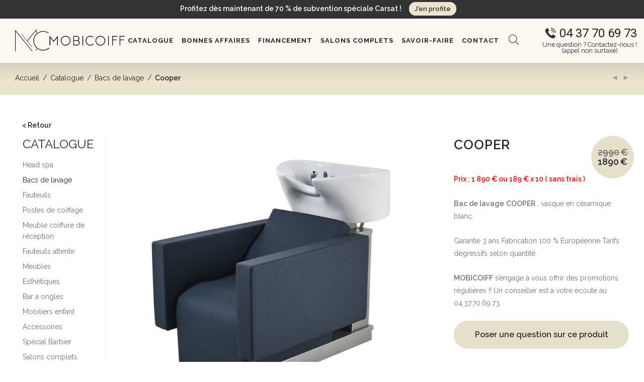

--- FILE ---
content_type: text/html; charset=UTF-8
request_url: https://www.mobiliercoiffure.com/boutique/bacs-de-lavage/cooper/
body_size: 57254
content:
<!DOCTYPE html>

<html lang="fr-FR" class="footer-sticky-1">
    <head><meta charset="UTF-8"><script>if(navigator.userAgent.match(/MSIE|Internet Explorer/i)||navigator.userAgent.match(/Trident\/7\..*?rv:11/i)){var href=document.location.href;if(!href.match(/[?&]nowprocket/)){if(href.indexOf("?")==-1){if(href.indexOf("#")==-1){document.location.href=href+"?nowprocket=1"}else{document.location.href=href.replace("#","?nowprocket=1#")}}else{if(href.indexOf("#")==-1){document.location.href=href+"&nowprocket=1"}else{document.location.href=href.replace("#","&nowprocket=1#")}}}}</script><script>(()=>{class RocketLazyLoadScripts{constructor(){this.v="2.0.3",this.userEvents=["keydown","keyup","mousedown","mouseup","mousemove","mouseover","mouseenter","mouseout","mouseleave","touchmove","touchstart","touchend","touchcancel","wheel","click","dblclick","input","visibilitychange"],this.attributeEvents=["onblur","onclick","oncontextmenu","ondblclick","onfocus","onmousedown","onmouseenter","onmouseleave","onmousemove","onmouseout","onmouseover","onmouseup","onmousewheel","onscroll","onsubmit"]}async t(){this.i(),this.o(),/iP(ad|hone)/.test(navigator.userAgent)&&this.h(),this.u(),this.l(this),this.m(),this.k(this),this.p(this),this._(),await Promise.all([this.R(),this.L()]),this.lastBreath=Date.now(),this.S(this),this.P(),this.D(),this.O(),this.M(),await this.C(this.delayedScripts.normal),await this.C(this.delayedScripts.defer),await this.C(this.delayedScripts.async),this.F("domReady"),await this.T(),await this.j(),await this.I(),this.F("windowLoad"),await this.A(),window.dispatchEvent(new Event("rocket-allScriptsLoaded")),this.everythingLoaded=!0,this.lastTouchEnd&&await new Promise((t=>setTimeout(t,500-Date.now()+this.lastTouchEnd))),this.H(),this.F("all"),this.U(),this.W()}i(){this.CSPIssue=sessionStorage.getItem("rocketCSPIssue"),document.addEventListener("securitypolicyviolation",(t=>{this.CSPIssue||"script-src-elem"!==t.violatedDirective||"data"!==t.blockedURI||(this.CSPIssue=!0,sessionStorage.setItem("rocketCSPIssue",!0))}),{isRocket:!0})}o(){window.addEventListener("pageshow",(t=>{this.persisted=t.persisted,this.realWindowLoadedFired=!0}),{isRocket:!0}),window.addEventListener("pagehide",(()=>{this.onFirstUserAction=null}),{isRocket:!0})}h(){let t;function e(e){t=e}window.addEventListener("touchstart",e,{isRocket:!0}),window.addEventListener("touchend",(function i(o){Math.abs(o.changedTouches[0].pageX-t.changedTouches[0].pageX)<10&&Math.abs(o.changedTouches[0].pageY-t.changedTouches[0].pageY)<10&&o.timeStamp-t.timeStamp<200&&(o.target.dispatchEvent(new PointerEvent("click",{target:o.target,bubbles:!0,cancelable:!0,detail:1})),event.preventDefault(),window.removeEventListener("touchstart",e,{isRocket:!0}),window.removeEventListener("touchend",i,{isRocket:!0}))}),{isRocket:!0})}q(t){this.userActionTriggered||("mousemove"!==t.type||this.firstMousemoveIgnored?"keyup"===t.type||"mouseover"===t.type||"mouseout"===t.type||(this.userActionTriggered=!0,this.onFirstUserAction&&this.onFirstUserAction()):this.firstMousemoveIgnored=!0),"click"===t.type&&t.preventDefault(),this.savedUserEvents.length>0&&(t.stopPropagation(),t.stopImmediatePropagation()),"touchstart"===this.lastEvent&&"touchend"===t.type&&(this.lastTouchEnd=Date.now()),"click"===t.type&&(this.lastTouchEnd=0),this.lastEvent=t.type,this.savedUserEvents.push(t)}u(){this.savedUserEvents=[],this.userEventHandler=this.q.bind(this),this.userEvents.forEach((t=>window.addEventListener(t,this.userEventHandler,{passive:!1,isRocket:!0})))}U(){this.userEvents.forEach((t=>window.removeEventListener(t,this.userEventHandler,{passive:!1,isRocket:!0}))),this.savedUserEvents.forEach((t=>{t.target.dispatchEvent(new window[t.constructor.name](t.type,t))}))}m(){this.eventsMutationObserver=new MutationObserver((t=>{const e="return false";for(const i of t){if("attributes"===i.type){const t=i.target.getAttribute(i.attributeName);t&&t!==e&&(i.target.setAttribute("data-rocket-"+i.attributeName,t),i.target["rocket"+i.attributeName]=new Function("event",t),i.target.setAttribute(i.attributeName,e))}"childList"===i.type&&i.addedNodes.forEach((t=>{if(t.nodeType===Node.ELEMENT_NODE)for(const i of t.attributes)this.attributeEvents.includes(i.name)&&i.value&&""!==i.value&&(t.setAttribute("data-rocket-"+i.name,i.value),t["rocket"+i.name]=new Function("event",i.value),t.setAttribute(i.name,e))}))}})),this.eventsMutationObserver.observe(document,{subtree:!0,childList:!0,attributeFilter:this.attributeEvents})}H(){this.eventsMutationObserver.disconnect(),this.attributeEvents.forEach((t=>{document.querySelectorAll("[data-rocket-"+t+"]").forEach((e=>{e.setAttribute(t,e.getAttribute("data-rocket-"+t)),e.removeAttribute("data-rocket-"+t)}))}))}k(t){Object.defineProperty(HTMLElement.prototype,"onclick",{get(){return this.rocketonclick||null},set(e){this.rocketonclick=e,this.setAttribute(t.everythingLoaded?"onclick":"data-rocket-onclick","this.rocketonclick(event)")}})}S(t){function e(e,i){let o=e[i];e[i]=null,Object.defineProperty(e,i,{get:()=>o,set(s){t.everythingLoaded?o=s:e["rocket"+i]=o=s}})}e(document,"onreadystatechange"),e(window,"onload"),e(window,"onpageshow");try{Object.defineProperty(document,"readyState",{get:()=>t.rocketReadyState,set(e){t.rocketReadyState=e},configurable:!0}),document.readyState="loading"}catch(t){console.log("WPRocket DJE readyState conflict, bypassing")}}l(t){this.originalAddEventListener=EventTarget.prototype.addEventListener,this.originalRemoveEventListener=EventTarget.prototype.removeEventListener,this.savedEventListeners=[],EventTarget.prototype.addEventListener=function(e,i,o){o&&o.isRocket||!t.B(e,this)&&!t.userEvents.includes(e)||t.B(e,this)&&!t.userActionTriggered||e.startsWith("rocket-")||t.everythingLoaded?t.originalAddEventListener.call(this,e,i,o):t.savedEventListeners.push({target:this,remove:!1,type:e,func:i,options:o})},EventTarget.prototype.removeEventListener=function(e,i,o){o&&o.isRocket||!t.B(e,this)&&!t.userEvents.includes(e)||t.B(e,this)&&!t.userActionTriggered||e.startsWith("rocket-")||t.everythingLoaded?t.originalRemoveEventListener.call(this,e,i,o):t.savedEventListeners.push({target:this,remove:!0,type:e,func:i,options:o})}}F(t){"all"===t&&(EventTarget.prototype.addEventListener=this.originalAddEventListener,EventTarget.prototype.removeEventListener=this.originalRemoveEventListener),this.savedEventListeners=this.savedEventListeners.filter((e=>{let i=e.type,o=e.target||window;return"domReady"===t&&"DOMContentLoaded"!==i&&"readystatechange"!==i||("windowLoad"===t&&"load"!==i&&"readystatechange"!==i&&"pageshow"!==i||(this.B(i,o)&&(i="rocket-"+i),e.remove?o.removeEventListener(i,e.func,e.options):o.addEventListener(i,e.func,e.options),!1))}))}p(t){let e;function i(e){return t.everythingLoaded?e:e.split(" ").map((t=>"load"===t||t.startsWith("load.")?"rocket-jquery-load":t)).join(" ")}function o(o){function s(e){const s=o.fn[e];o.fn[e]=o.fn.init.prototype[e]=function(){return this[0]===window&&t.userActionTriggered&&("string"==typeof arguments[0]||arguments[0]instanceof String?arguments[0]=i(arguments[0]):"object"==typeof arguments[0]&&Object.keys(arguments[0]).forEach((t=>{const e=arguments[0][t];delete arguments[0][t],arguments[0][i(t)]=e}))),s.apply(this,arguments),this}}if(o&&o.fn&&!t.allJQueries.includes(o)){const e={DOMContentLoaded:[],"rocket-DOMContentLoaded":[]};for(const t in e)document.addEventListener(t,(()=>{e[t].forEach((t=>t()))}),{isRocket:!0});o.fn.ready=o.fn.init.prototype.ready=function(i){function s(){parseInt(o.fn.jquery)>2?setTimeout((()=>i.bind(document)(o))):i.bind(document)(o)}return t.realDomReadyFired?!t.userActionTriggered||t.fauxDomReadyFired?s():e["rocket-DOMContentLoaded"].push(s):e.DOMContentLoaded.push(s),o([])},s("on"),s("one"),s("off"),t.allJQueries.push(o)}e=o}t.allJQueries=[],o(window.jQuery),Object.defineProperty(window,"jQuery",{get:()=>e,set(t){o(t)}})}P(){const t=new Map;document.write=document.writeln=function(e){const i=document.currentScript,o=document.createRange(),s=i.parentElement;let n=t.get(i);void 0===n&&(n=i.nextSibling,t.set(i,n));const c=document.createDocumentFragment();o.setStart(c,0),c.appendChild(o.createContextualFragment(e)),s.insertBefore(c,n)}}async R(){return new Promise((t=>{this.userActionTriggered?t():this.onFirstUserAction=t}))}async L(){return new Promise((t=>{document.addEventListener("DOMContentLoaded",(()=>{this.realDomReadyFired=!0,t()}),{isRocket:!0})}))}async I(){return this.realWindowLoadedFired?Promise.resolve():new Promise((t=>{window.addEventListener("load",t,{isRocket:!0})}))}M(){this.pendingScripts=[];this.scriptsMutationObserver=new MutationObserver((t=>{for(const e of t)e.addedNodes.forEach((t=>{"SCRIPT"!==t.tagName||t.noModule||t.isWPRocket||this.pendingScripts.push({script:t,promise:new Promise((e=>{const i=()=>{const i=this.pendingScripts.findIndex((e=>e.script===t));i>=0&&this.pendingScripts.splice(i,1),e()};t.addEventListener("load",i,{isRocket:!0}),t.addEventListener("error",i,{isRocket:!0}),setTimeout(i,1e3)}))})}))})),this.scriptsMutationObserver.observe(document,{childList:!0,subtree:!0})}async j(){await this.J(),this.pendingScripts.length?(await this.pendingScripts[0].promise,await this.j()):this.scriptsMutationObserver.disconnect()}D(){this.delayedScripts={normal:[],async:[],defer:[]},document.querySelectorAll("script[type$=rocketlazyloadscript]").forEach((t=>{t.hasAttribute("data-rocket-src")?t.hasAttribute("async")&&!1!==t.async?this.delayedScripts.async.push(t):t.hasAttribute("defer")&&!1!==t.defer||"module"===t.getAttribute("data-rocket-type")?this.delayedScripts.defer.push(t):this.delayedScripts.normal.push(t):this.delayedScripts.normal.push(t)}))}async _(){await this.L();let t=[];document.querySelectorAll("script[type$=rocketlazyloadscript][data-rocket-src]").forEach((e=>{let i=e.getAttribute("data-rocket-src");if(i&&!i.startsWith("data:")){i.startsWith("//")&&(i=location.protocol+i);try{const o=new URL(i).origin;o!==location.origin&&t.push({src:o,crossOrigin:e.crossOrigin||"module"===e.getAttribute("data-rocket-type")})}catch(t){}}})),t=[...new Map(t.map((t=>[JSON.stringify(t),t]))).values()],this.N(t,"preconnect")}async $(t){if(await this.G(),!0!==t.noModule||!("noModule"in HTMLScriptElement.prototype))return new Promise((e=>{let i;function o(){(i||t).setAttribute("data-rocket-status","executed"),e()}try{if(navigator.userAgent.includes("Firefox/")||""===navigator.vendor||this.CSPIssue)i=document.createElement("script"),[...t.attributes].forEach((t=>{let e=t.nodeName;"type"!==e&&("data-rocket-type"===e&&(e="type"),"data-rocket-src"===e&&(e="src"),i.setAttribute(e,t.nodeValue))})),t.text&&(i.text=t.text),t.nonce&&(i.nonce=t.nonce),i.hasAttribute("src")?(i.addEventListener("load",o,{isRocket:!0}),i.addEventListener("error",(()=>{i.setAttribute("data-rocket-status","failed-network"),e()}),{isRocket:!0}),setTimeout((()=>{i.isConnected||e()}),1)):(i.text=t.text,o()),i.isWPRocket=!0,t.parentNode.replaceChild(i,t);else{const i=t.getAttribute("data-rocket-type"),s=t.getAttribute("data-rocket-src");i?(t.type=i,t.removeAttribute("data-rocket-type")):t.removeAttribute("type"),t.addEventListener("load",o,{isRocket:!0}),t.addEventListener("error",(i=>{this.CSPIssue&&i.target.src.startsWith("data:")?(console.log("WPRocket: CSP fallback activated"),t.removeAttribute("src"),this.$(t).then(e)):(t.setAttribute("data-rocket-status","failed-network"),e())}),{isRocket:!0}),s?(t.fetchPriority="high",t.removeAttribute("data-rocket-src"),t.src=s):t.src="data:text/javascript;base64,"+window.btoa(unescape(encodeURIComponent(t.text)))}}catch(i){t.setAttribute("data-rocket-status","failed-transform"),e()}}));t.setAttribute("data-rocket-status","skipped")}async C(t){const e=t.shift();return e?(e.isConnected&&await this.$(e),this.C(t)):Promise.resolve()}O(){this.N([...this.delayedScripts.normal,...this.delayedScripts.defer,...this.delayedScripts.async],"preload")}N(t,e){this.trash=this.trash||[];let i=!0;var o=document.createDocumentFragment();t.forEach((t=>{const s=t.getAttribute&&t.getAttribute("data-rocket-src")||t.src;if(s&&!s.startsWith("data:")){const n=document.createElement("link");n.href=s,n.rel=e,"preconnect"!==e&&(n.as="script",n.fetchPriority=i?"high":"low"),t.getAttribute&&"module"===t.getAttribute("data-rocket-type")&&(n.crossOrigin=!0),t.crossOrigin&&(n.crossOrigin=t.crossOrigin),t.integrity&&(n.integrity=t.integrity),t.nonce&&(n.nonce=t.nonce),o.appendChild(n),this.trash.push(n),i=!1}})),document.head.appendChild(o)}W(){this.trash.forEach((t=>t.remove()))}async T(){try{document.readyState="interactive"}catch(t){}this.fauxDomReadyFired=!0;try{await this.G(),document.dispatchEvent(new Event("rocket-readystatechange")),await this.G(),document.rocketonreadystatechange&&document.rocketonreadystatechange(),await this.G(),document.dispatchEvent(new Event("rocket-DOMContentLoaded")),await this.G(),window.dispatchEvent(new Event("rocket-DOMContentLoaded"))}catch(t){console.error(t)}}async A(){try{document.readyState="complete"}catch(t){}try{await this.G(),document.dispatchEvent(new Event("rocket-readystatechange")),await this.G(),document.rocketonreadystatechange&&document.rocketonreadystatechange(),await this.G(),window.dispatchEvent(new Event("rocket-load")),await this.G(),window.rocketonload&&window.rocketonload(),await this.G(),this.allJQueries.forEach((t=>t(window).trigger("rocket-jquery-load"))),await this.G();const t=new Event("rocket-pageshow");t.persisted=this.persisted,window.dispatchEvent(t),await this.G(),window.rocketonpageshow&&window.rocketonpageshow({persisted:this.persisted})}catch(t){console.error(t)}}async G(){Date.now()-this.lastBreath>45&&(await this.J(),this.lastBreath=Date.now())}async J(){return document.hidden?new Promise((t=>setTimeout(t))):new Promise((t=>requestAnimationFrame(t)))}B(t,e){return e===document&&"readystatechange"===t||(e===document&&"DOMContentLoaded"===t||(e===window&&"DOMContentLoaded"===t||(e===window&&"load"===t||e===window&&"pageshow"===t)))}static run(){(new RocketLazyLoadScripts).t()}}RocketLazyLoadScripts.run()})();</script>
        
		<meta name="format-detection" content="telephone=no" />
        <meta name="viewport" content="width=device-width, initial-scale=1.0, maximum-scale=1.0, user-scalable=no">
						<script type="rocketlazyloadscript">document.documentElement.className = document.documentElement.className + ' yes-js js_active js'</script>
			<meta name='robots' content='index, follow, max-image-preview:large, max-snippet:-1, max-video-preview:-1' />
	<style>img:is([sizes="auto" i], [sizes^="auto," i]) { contain-intrinsic-size: 3000px 1500px }</style>
	
	
	<title>Cooper - Bacs de lavage - Mobicoiff</title>
<link data-rocket-preload as="style" href="https://fonts.googleapis.com/css?family=Raleway%3A400%2C700&#038;subset=latin&#038;display=swap" rel="preload">
<link href="https://fonts.googleapis.com/css?family=Raleway%3A400%2C700&#038;subset=latin&#038;display=swap" media="print" onload="this.media=&#039;all&#039;" rel="stylesheet">
<noscript><link rel="stylesheet" href="https://fonts.googleapis.com/css?family=Raleway%3A400%2C700&#038;subset=latin&#038;display=swap"></noscript>
	<meta name="description" content="Donnez du style à votre salon de coiffure avec le bac de lavage Cooper, avec son assise confortable et profonde et sa base et structure en couleur argent." />
	<link rel="canonical" href="https://www.mobiliercoiffure.com/boutique/bacs-de-lavage/cooper/" />
	<meta property="og:locale" content="fr_FR" />
	<meta property="og:type" content="article" />
	<meta property="og:title" content="Cooper - Bacs de lavage - Mobicoiff" />
	<meta property="og:description" content="Donnez du style à votre salon de coiffure avec le bac de lavage Cooper, avec son assise confortable et profonde et sa base et structure en couleur argent." />
	<meta property="og:url" content="https://www.mobiliercoiffure.com/boutique/bacs-de-lavage/cooper/" />
	<meta property="og:site_name" content="Mobicoiff" />
	<meta property="article:publisher" content="https://www.facebook.com/mobiliercoiffure/" />
	<meta property="article:modified_time" content="2024-02-07T12:07:16+00:00" />
	<meta property="og:image" content="https://www.mobiliercoiffure.com/wp-content/uploads/2019/03/bac_de_lavage_COOPER_03.jpg" />
	<meta property="og:image:width" content="1200" />
	<meta property="og:image:height" content="1200" />
	<meta property="og:image:type" content="image/jpeg" />
	<meta name="twitter:label1" content="Durée de lecture estimée" />
	<meta name="twitter:data1" content="1 minute" />
	<script type="application/ld+json" class="yoast-schema-graph">{"@context":"https://schema.org","@graph":[{"@type":"WebPage","@id":"https://www.mobiliercoiffure.com/boutique/bacs-de-lavage/cooper/","url":"https://www.mobiliercoiffure.com/boutique/bacs-de-lavage/cooper/","name":"Cooper - Bacs de lavage - Mobicoiff","isPartOf":{"@id":"https://www.mobiliercoiffure.com/#website"},"primaryImageOfPage":{"@id":"https://www.mobiliercoiffure.com/boutique/bacs-de-lavage/cooper/#primaryimage"},"image":{"@id":"https://www.mobiliercoiffure.com/boutique/bacs-de-lavage/cooper/#primaryimage"},"thumbnailUrl":"https://www.mobiliercoiffure.com/wp-content/uploads/2019/03/bac_de_lavage_COOPER_03.jpg","datePublished":"2019-03-28T13:18:09+00:00","dateModified":"2024-02-07T12:07:16+00:00","description":"Donnez du style à votre salon de coiffure avec le bac de lavage Cooper, avec son assise confortable et profonde et sa base et structure en couleur argent.","breadcrumb":{"@id":"https://www.mobiliercoiffure.com/boutique/bacs-de-lavage/cooper/#breadcrumb"},"inLanguage":"fr-FR","potentialAction":[{"@type":"ReadAction","target":["https://www.mobiliercoiffure.com/boutique/bacs-de-lavage/cooper/"]}]},{"@type":"ImageObject","inLanguage":"fr-FR","@id":"https://www.mobiliercoiffure.com/boutique/bacs-de-lavage/cooper/#primaryimage","url":"https://www.mobiliercoiffure.com/wp-content/uploads/2019/03/bac_de_lavage_COOPER_03.jpg","contentUrl":"https://www.mobiliercoiffure.com/wp-content/uploads/2019/03/bac_de_lavage_COOPER_03.jpg","width":1200,"height":1200,"caption":"Bac à shampoing profond bleu foncé avec structure couleur argent"},{"@type":"BreadcrumbList","@id":"https://www.mobiliercoiffure.com/boutique/bacs-de-lavage/cooper/#breadcrumb","itemListElement":[{"@type":"ListItem","position":1,"name":"Accueil","item":"https://www.mobiliercoiffure.com/"},{"@type":"ListItem","position":2,"name":"Catalogue","item":"https://www.mobiliercoiffure.com/boutique/"},{"@type":"ListItem","position":3,"name":"Cooper"}]},{"@type":"WebSite","@id":"https://www.mobiliercoiffure.com/#website","url":"https://www.mobiliercoiffure.com/","name":"Mobicoiff","description":"Agencement de salon de coiffure, vente de mobilier de coiffure","publisher":{"@id":"https://www.mobiliercoiffure.com/#organization"},"potentialAction":[{"@type":"SearchAction","target":{"@type":"EntryPoint","urlTemplate":"https://www.mobiliercoiffure.com/?s={search_term_string}"},"query-input":{"@type":"PropertyValueSpecification","valueRequired":true,"valueName":"search_term_string"}}],"inLanguage":"fr-FR"},{"@type":"Organization","@id":"https://www.mobiliercoiffure.com/#organization","name":"Mobicoiff","url":"https://www.mobiliercoiffure.com/","logo":{"@type":"ImageObject","inLanguage":"fr-FR","@id":"https://www.mobiliercoiffure.com/#/schema/logo/image/","url":"https://www.mobiliercoiffure.com/wp-content/uploads/2017/02/logo-mobicoiff.png","contentUrl":"https://www.mobiliercoiffure.com/wp-content/uploads/2017/02/logo-mobicoiff.png","width":370,"height":328,"caption":"Mobicoiff"},"image":{"@id":"https://www.mobiliercoiffure.com/#/schema/logo/image/"},"sameAs":["https://www.facebook.com/mobiliercoiffure/"]}]}</script>
	


<link rel='dns-prefetch' href='//www.mobiliercoiffure.com' />
<link rel='dns-prefetch' href='//fonts.googleapis.com' />
<link href='https://fonts.gstatic.com' crossorigin rel='preconnect' />
<link rel="alternate" type="application/rss+xml" title="Mobicoiff &raquo; Flux" href="https://www.mobiliercoiffure.com/feed/" />
<link rel="alternate" type="application/rss+xml" title="Mobicoiff &raquo; Flux des commentaires" href="https://www.mobiliercoiffure.com/comments/feed/" />
<style id='classic-theme-styles-inline-css' type='text/css'>
/*! This file is auto-generated */
.wp-block-button__link{color:#fff;background-color:#32373c;border-radius:9999px;box-shadow:none;text-decoration:none;padding:calc(.667em + 2px) calc(1.333em + 2px);font-size:1.125em}.wp-block-file__button{background:#32373c;color:#fff;text-decoration:none}
</style>
<link data-minify="1" rel='stylesheet' id='jquery-selectBox-css' href='https://www.mobiliercoiffure.com/wp-content/cache/background-css/1/www.mobiliercoiffure.com/wp-content/cache/min/1/wp-content/plugins/yith-woocommerce-wishlist/assets/css/jquery.selectBox.css?ver=1754555819&wpr_t=1769100312' type='text/css' media='all' />
<link data-minify="1" rel='stylesheet' id='woocommerce_prettyPhoto_css-css' href='https://www.mobiliercoiffure.com/wp-content/cache/background-css/1/www.mobiliercoiffure.com/wp-content/cache/min/1/wp-content/cache/asset-cleanup/one/css/item/woocommerce__assets__css__prettyphoto-css-vce82252a04bfd543669f493a1276613553d0d3fc.css?ver=1754555819&wpr_t=1769100312' type='text/css' media='all' />
<link data-minify="1" rel='stylesheet' id='yith-wcwl-main-css' href='https://www.mobiliercoiffure.com/wp-content/cache/background-css/1/www.mobiliercoiffure.com/wp-content/cache/min/1/wp-content/plugins/yith-woocommerce-wishlist/assets/css/style.css?ver=1754555819&wpr_t=1769100312' type='text/css' media='all' />
<style id='yith-wcwl-main-inline-css' type='text/css'>
 :root { --rounded-corners-radius: 16px; --add-to-cart-rounded-corners-radius: 16px; --feedback-duration: 3s } 
 :root { --rounded-corners-radius: 16px; --add-to-cart-rounded-corners-radius: 16px; --feedback-duration: 3s } 
</style>
<style id='global-styles-inline-css' type='text/css'>
:root{--wp--preset--aspect-ratio--square: 1;--wp--preset--aspect-ratio--4-3: 4/3;--wp--preset--aspect-ratio--3-4: 3/4;--wp--preset--aspect-ratio--3-2: 3/2;--wp--preset--aspect-ratio--2-3: 2/3;--wp--preset--aspect-ratio--16-9: 16/9;--wp--preset--aspect-ratio--9-16: 9/16;--wp--preset--color--black: #000000;--wp--preset--color--cyan-bluish-gray: #abb8c3;--wp--preset--color--white: #ffffff;--wp--preset--color--pale-pink: #f78da7;--wp--preset--color--vivid-red: #cf2e2e;--wp--preset--color--luminous-vivid-orange: #ff6900;--wp--preset--color--luminous-vivid-amber: #fcb900;--wp--preset--color--light-green-cyan: #7bdcb5;--wp--preset--color--vivid-green-cyan: #00d084;--wp--preset--color--pale-cyan-blue: #8ed1fc;--wp--preset--color--vivid-cyan-blue: #0693e3;--wp--preset--color--vivid-purple: #9b51e0;--wp--preset--gradient--vivid-cyan-blue-to-vivid-purple: linear-gradient(135deg,rgba(6,147,227,1) 0%,rgb(155,81,224) 100%);--wp--preset--gradient--light-green-cyan-to-vivid-green-cyan: linear-gradient(135deg,rgb(122,220,180) 0%,rgb(0,208,130) 100%);--wp--preset--gradient--luminous-vivid-amber-to-luminous-vivid-orange: linear-gradient(135deg,rgba(252,185,0,1) 0%,rgba(255,105,0,1) 100%);--wp--preset--gradient--luminous-vivid-orange-to-vivid-red: linear-gradient(135deg,rgba(255,105,0,1) 0%,rgb(207,46,46) 100%);--wp--preset--gradient--very-light-gray-to-cyan-bluish-gray: linear-gradient(135deg,rgb(238,238,238) 0%,rgb(169,184,195) 100%);--wp--preset--gradient--cool-to-warm-spectrum: linear-gradient(135deg,rgb(74,234,220) 0%,rgb(151,120,209) 20%,rgb(207,42,186) 40%,rgb(238,44,130) 60%,rgb(251,105,98) 80%,rgb(254,248,76) 100%);--wp--preset--gradient--blush-light-purple: linear-gradient(135deg,rgb(255,206,236) 0%,rgb(152,150,240) 100%);--wp--preset--gradient--blush-bordeaux: linear-gradient(135deg,rgb(254,205,165) 0%,rgb(254,45,45) 50%,rgb(107,0,62) 100%);--wp--preset--gradient--luminous-dusk: linear-gradient(135deg,rgb(255,203,112) 0%,rgb(199,81,192) 50%,rgb(65,88,208) 100%);--wp--preset--gradient--pale-ocean: linear-gradient(135deg,rgb(255,245,203) 0%,rgb(182,227,212) 50%,rgb(51,167,181) 100%);--wp--preset--gradient--electric-grass: linear-gradient(135deg,rgb(202,248,128) 0%,rgb(113,206,126) 100%);--wp--preset--gradient--midnight: linear-gradient(135deg,rgb(2,3,129) 0%,rgb(40,116,252) 100%);--wp--preset--font-size--small: 13px;--wp--preset--font-size--medium: 20px;--wp--preset--font-size--large: 36px;--wp--preset--font-size--x-large: 42px;--wp--preset--spacing--20: 0.44rem;--wp--preset--spacing--30: 0.67rem;--wp--preset--spacing--40: 1rem;--wp--preset--spacing--50: 1.5rem;--wp--preset--spacing--60: 2.25rem;--wp--preset--spacing--70: 3.38rem;--wp--preset--spacing--80: 5.06rem;--wp--preset--shadow--natural: 6px 6px 9px rgba(0, 0, 0, 0.2);--wp--preset--shadow--deep: 12px 12px 50px rgba(0, 0, 0, 0.4);--wp--preset--shadow--sharp: 6px 6px 0px rgba(0, 0, 0, 0.2);--wp--preset--shadow--outlined: 6px 6px 0px -3px rgba(255, 255, 255, 1), 6px 6px rgba(0, 0, 0, 1);--wp--preset--shadow--crisp: 6px 6px 0px rgba(0, 0, 0, 1);}:where(.is-layout-flex){gap: 0.5em;}:where(.is-layout-grid){gap: 0.5em;}body .is-layout-flex{display: flex;}.is-layout-flex{flex-wrap: wrap;align-items: center;}.is-layout-flex > :is(*, div){margin: 0;}body .is-layout-grid{display: grid;}.is-layout-grid > :is(*, div){margin: 0;}:where(.wp-block-columns.is-layout-flex){gap: 2em;}:where(.wp-block-columns.is-layout-grid){gap: 2em;}:where(.wp-block-post-template.is-layout-flex){gap: 1.25em;}:where(.wp-block-post-template.is-layout-grid){gap: 1.25em;}.has-black-color{color: var(--wp--preset--color--black) !important;}.has-cyan-bluish-gray-color{color: var(--wp--preset--color--cyan-bluish-gray) !important;}.has-white-color{color: var(--wp--preset--color--white) !important;}.has-pale-pink-color{color: var(--wp--preset--color--pale-pink) !important;}.has-vivid-red-color{color: var(--wp--preset--color--vivid-red) !important;}.has-luminous-vivid-orange-color{color: var(--wp--preset--color--luminous-vivid-orange) !important;}.has-luminous-vivid-amber-color{color: var(--wp--preset--color--luminous-vivid-amber) !important;}.has-light-green-cyan-color{color: var(--wp--preset--color--light-green-cyan) !important;}.has-vivid-green-cyan-color{color: var(--wp--preset--color--vivid-green-cyan) !important;}.has-pale-cyan-blue-color{color: var(--wp--preset--color--pale-cyan-blue) !important;}.has-vivid-cyan-blue-color{color: var(--wp--preset--color--vivid-cyan-blue) !important;}.has-vivid-purple-color{color: var(--wp--preset--color--vivid-purple) !important;}.has-black-background-color{background-color: var(--wp--preset--color--black) !important;}.has-cyan-bluish-gray-background-color{background-color: var(--wp--preset--color--cyan-bluish-gray) !important;}.has-white-background-color{background-color: var(--wp--preset--color--white) !important;}.has-pale-pink-background-color{background-color: var(--wp--preset--color--pale-pink) !important;}.has-vivid-red-background-color{background-color: var(--wp--preset--color--vivid-red) !important;}.has-luminous-vivid-orange-background-color{background-color: var(--wp--preset--color--luminous-vivid-orange) !important;}.has-luminous-vivid-amber-background-color{background-color: var(--wp--preset--color--luminous-vivid-amber) !important;}.has-light-green-cyan-background-color{background-color: var(--wp--preset--color--light-green-cyan) !important;}.has-vivid-green-cyan-background-color{background-color: var(--wp--preset--color--vivid-green-cyan) !important;}.has-pale-cyan-blue-background-color{background-color: var(--wp--preset--color--pale-cyan-blue) !important;}.has-vivid-cyan-blue-background-color{background-color: var(--wp--preset--color--vivid-cyan-blue) !important;}.has-vivid-purple-background-color{background-color: var(--wp--preset--color--vivid-purple) !important;}.has-black-border-color{border-color: var(--wp--preset--color--black) !important;}.has-cyan-bluish-gray-border-color{border-color: var(--wp--preset--color--cyan-bluish-gray) !important;}.has-white-border-color{border-color: var(--wp--preset--color--white) !important;}.has-pale-pink-border-color{border-color: var(--wp--preset--color--pale-pink) !important;}.has-vivid-red-border-color{border-color: var(--wp--preset--color--vivid-red) !important;}.has-luminous-vivid-orange-border-color{border-color: var(--wp--preset--color--luminous-vivid-orange) !important;}.has-luminous-vivid-amber-border-color{border-color: var(--wp--preset--color--luminous-vivid-amber) !important;}.has-light-green-cyan-border-color{border-color: var(--wp--preset--color--light-green-cyan) !important;}.has-vivid-green-cyan-border-color{border-color: var(--wp--preset--color--vivid-green-cyan) !important;}.has-pale-cyan-blue-border-color{border-color: var(--wp--preset--color--pale-cyan-blue) !important;}.has-vivid-cyan-blue-border-color{border-color: var(--wp--preset--color--vivid-cyan-blue) !important;}.has-vivid-purple-border-color{border-color: var(--wp--preset--color--vivid-purple) !important;}.has-vivid-cyan-blue-to-vivid-purple-gradient-background{background: var(--wp--preset--gradient--vivid-cyan-blue-to-vivid-purple) !important;}.has-light-green-cyan-to-vivid-green-cyan-gradient-background{background: var(--wp--preset--gradient--light-green-cyan-to-vivid-green-cyan) !important;}.has-luminous-vivid-amber-to-luminous-vivid-orange-gradient-background{background: var(--wp--preset--gradient--luminous-vivid-amber-to-luminous-vivid-orange) !important;}.has-luminous-vivid-orange-to-vivid-red-gradient-background{background: var(--wp--preset--gradient--luminous-vivid-orange-to-vivid-red) !important;}.has-very-light-gray-to-cyan-bluish-gray-gradient-background{background: var(--wp--preset--gradient--very-light-gray-to-cyan-bluish-gray) !important;}.has-cool-to-warm-spectrum-gradient-background{background: var(--wp--preset--gradient--cool-to-warm-spectrum) !important;}.has-blush-light-purple-gradient-background{background: var(--wp--preset--gradient--blush-light-purple) !important;}.has-blush-bordeaux-gradient-background{background: var(--wp--preset--gradient--blush-bordeaux) !important;}.has-luminous-dusk-gradient-background{background: var(--wp--preset--gradient--luminous-dusk) !important;}.has-pale-ocean-gradient-background{background: var(--wp--preset--gradient--pale-ocean) !important;}.has-electric-grass-gradient-background{background: var(--wp--preset--gradient--electric-grass) !important;}.has-midnight-gradient-background{background: var(--wp--preset--gradient--midnight) !important;}.has-small-font-size{font-size: var(--wp--preset--font-size--small) !important;}.has-medium-font-size{font-size: var(--wp--preset--font-size--medium) !important;}.has-large-font-size{font-size: var(--wp--preset--font-size--large) !important;}.has-x-large-font-size{font-size: var(--wp--preset--font-size--x-large) !important;}
:where(.wp-block-post-template.is-layout-flex){gap: 1.25em;}:where(.wp-block-post-template.is-layout-grid){gap: 1.25em;}
:where(.wp-block-columns.is-layout-flex){gap: 2em;}:where(.wp-block-columns.is-layout-grid){gap: 2em;}
:root :where(.wp-block-pullquote){font-size: 1.5em;line-height: 1.6;}
</style>
<link rel='stylesheet' id='photoswipe-css' href='https://www.mobiliercoiffure.com/wp-content/cache/background-css/1/www.mobiliercoiffure.com/wp-content/plugins/woocommerce/assets/css/photoswipe/photoswipe.min.css?ver=9.9.6&wpr_t=1769100312' type='text/css' media='all' />
<link rel='stylesheet' id='photoswipe-default-skin-css' href='https://www.mobiliercoiffure.com/wp-content/cache/background-css/1/www.mobiliercoiffure.com/wp-content/plugins/woocommerce/assets/css/photoswipe/default-skin/default-skin.min.css?ver=9.9.6&wpr_t=1769100312' type='text/css' media='all' />
<style id='woocommerce-inline-inline-css' type='text/css'>
.woocommerce form .form-row .required { visibility: visible; }
</style>
<link data-minify="1" rel='stylesheet' id='swatches-and-photos-css' href='https://www.mobiliercoiffure.com/wp-content/cache/background-css/1/www.mobiliercoiffure.com/wp-content/cache/min/1/wp-content/plugins/woocommerce-variation-swatches-and-photos/assets/css/swatches-and-photos.css?ver=1754555819&wpr_t=1769100312' type='text/css' media='all' />
<link data-minify="1" rel='stylesheet' id='brands-styles-css' href='https://www.mobiliercoiffure.com/wp-content/cache/min/1/wp-content/plugins/woocommerce/assets/css/brands.css?ver=1754555791' type='text/css' media='all' />
<link rel='stylesheet' id='dgwt-wcas-style-css' href='https://www.mobiliercoiffure.com/wp-content/cache/background-css/1/www.mobiliercoiffure.com/wp-content/plugins/ajax-search-for-woocommerce/assets/css/style.min.css?ver=1.30.0&wpr_t=1769100312' type='text/css' media='all' />
<link rel='stylesheet' id='owlcarousel-css' href='https://www.mobiliercoiffure.com/wp-content/cache/background-css/1/www.mobiliercoiffure.com/wp-content/themes/savoy-child/css/owlcarousel/owl.carousel.min.css?ver=6.8.3&wpr_t=1769100312' type='text/css' media='all' />
<link rel='stylesheet' id='owlcarousel-theme-css' href='https://www.mobiliercoiffure.com/wp-content/themes/savoy-child/css/owlcarousel/owl.theme.default.min.css?ver=6.8.3' type='text/css' media='all' />
<link rel='stylesheet' id='normalize-css' href='https://www.mobiliercoiffure.com/wp-content/themes/savoy/assets/css/third-party/normalize.min.css?ver=3.0.2' type='text/css' media='all' />
<link rel='stylesheet' id='slick-slider-css' href='https://www.mobiliercoiffure.com/wp-content/themes/savoy/assets/css/third-party/slick.min.css?ver=1.5.5' type='text/css' media='all' />
<link rel='stylesheet' id='slick-slider-theme-css' href='https://www.mobiliercoiffure.com/wp-content/themes/savoy/assets/css/third-party/slick-theme.min.css?ver=1.5.5' type='text/css' media='all' />
<link rel='stylesheet' id='magnific-popup-css' href='https://www.mobiliercoiffure.com/wp-content/themes/savoy/assets/css/third-party/magnific-popup.min.css?ver=6.8.3' type='text/css' media='all' />
<link data-minify="1" rel='stylesheet' id='nm-grid-css' href='https://www.mobiliercoiffure.com/wp-content/cache/min/1/wp-content/themes/savoy/assets/css/grid.css?ver=1754555791' type='text/css' media='all' />
<link rel='stylesheet' id='selectod-css' href='https://www.mobiliercoiffure.com/wp-content/themes/savoy/assets/css/third-party/selectod.min.css?ver=3.8.1' type='text/css' media='all' />
<link data-minify="1" rel='stylesheet' id='nm-shop-css' href='https://www.mobiliercoiffure.com/wp-content/cache/min/1/wp-content/themes/savoy/assets/css/shop.css?ver=1754555791' type='text/css' media='all' />
<link data-minify="1" rel='stylesheet' id='nm-icons-css' href='https://www.mobiliercoiffure.com/wp-content/cache/min/1/wp-content/themes/savoy/assets/css/font-icons/theme-icons/theme-icons.min.css?ver=1754555791' type='text/css' media='all' />
<link data-minify="1" rel='stylesheet' id='nm-core-css' href='https://www.mobiliercoiffure.com/wp-content/cache/background-css/1/www.mobiliercoiffure.com/wp-content/cache/min/1/wp-content/themes/savoy/style.css?ver=1754555791&wpr_t=1769100312' type='text/css' media='all' />
<link data-minify="1" rel='stylesheet' id='nm-elements-css' href='https://www.mobiliercoiffure.com/wp-content/cache/min/1/wp-content/themes/savoy/assets/css/elements.css?ver=1754555791' type='text/css' media='all' />
<noscript></noscript><link data-minify="1" rel='stylesheet' id='nm-child-theme-css' href='https://www.mobiliercoiffure.com/wp-content/cache/min/1/wp-content/cache/asset-cleanup/one/css/item/savoy-child__style-css-v4f9ab797c8ece812b6c8b5f16735c601d3d42d67.css?ver=1754555791' type='text/css' media='all' />
<script type="text/javascript" src="https://www.mobiliercoiffure.com/wp-includes/js/jquery/jquery.min.js?ver=3.7.1" id="jquery-core-js" data-rocket-defer defer></script>
<script type="text/javascript" src="https://www.mobiliercoiffure.com/wp-content/plugins/woocommerce/assets/js/flexslider/jquery.flexslider.min.js?ver=2.7.2-wc.9.9.6" id="flexslider-js" defer="defer" data-wp-strategy="defer"></script>
<script type="text/javascript" src="https://www.mobiliercoiffure.com/wp-content/plugins/woocommerce/assets/js/photoswipe/photoswipe.min.js?ver=4.1.1-wc.9.9.6" id="photoswipe-js" defer="defer" data-wp-strategy="defer"></script>
<script type="text/javascript" src="https://www.mobiliercoiffure.com/wp-content/plugins/woocommerce/assets/js/photoswipe/photoswipe-ui-default.min.js?ver=4.1.1-wc.9.9.6" id="photoswipe-ui-default-js" defer="defer" data-wp-strategy="defer"></script>
<script type="text/javascript" id="wc-single-product-js-extra">
/* <![CDATA[ */
var wc_single_product_params = {"i18n_required_rating_text":"Veuillez s\u00e9lectionner une note","i18n_rating_options":["1\u00a0\u00e9toile sur 5","2\u00a0\u00e9toiles sur 5","3\u00a0\u00e9toiles sur 5","4\u00a0\u00e9toiles sur 5","5\u00a0\u00e9toiles sur 5"],"i18n_product_gallery_trigger_text":"Voir la galerie d\u2019images en plein \u00e9cran","review_rating_required":"no","flexslider":{"rtl":false,"animation":"fade","smoothHeight":false,"directionNav":true,"controlNav":"thumbnails","slideshow":false,"animationSpeed":300,"animationLoop":false,"allowOneSlide":false},"zoom_enabled":"","zoom_options":[],"photoswipe_enabled":"1","photoswipe_options":{"shareEl":true,"closeOnScroll":false,"history":false,"hideAnimationDuration":0,"showAnimationDuration":0,"showHideOpacity":true,"bgOpacity":1,"loop":false,"closeOnVerticalDrag":false,"barsSize":{"top":0,"bottom":0},"tapToClose":true,"tapToToggleControls":false,"shareButtons":[{"id":"facebook","label":"Partager sur Facebook","url":"https:\/\/www.facebook.com\/sharer\/sharer.php?u={{url}}"},{"id":"twitter","label":"Tweet","url":"https:\/\/twitter.com\/intent\/tweet?text={{text}}&url={{url}}"},{"id":"pinterest","label":"Pin it","url":"http:\/\/www.pinterest.com\/pin\/create\/button\/?url={{url}}&media={{image_url}}&description={{text}}"},{"id":"download","label":"Download image","url":"{{raw_image_url}}","download":true}]},"flexslider_enabled":"1"};
/* ]]> */
</script>
<script type="text/javascript" src="https://www.mobiliercoiffure.com/wp-content/plugins/woocommerce/assets/js/frontend/single-product.min.js?ver=9.9.6" id="wc-single-product-js" defer="defer" data-wp-strategy="defer"></script>
<script type="text/javascript" src="https://www.mobiliercoiffure.com/wp-content/plugins/woocommerce/assets/js/jquery-blockui/jquery.blockUI.min.js?ver=2.7.0-wc.9.9.6" id="jquery-blockui-js" defer="defer" data-wp-strategy="defer"></script>
<script type="text/javascript" src="https://www.mobiliercoiffure.com/wp-content/plugins/woocommerce/assets/js/js-cookie/js.cookie.min.js?ver=2.1.4-wc.9.9.6" id="js-cookie-js" defer="defer" data-wp-strategy="defer"></script>
<script type="text/javascript" id="woocommerce-js-extra">
/* <![CDATA[ */
var woocommerce_params = {"ajax_url":"\/wp-admin\/admin-ajax.php","wc_ajax_url":"\/?wc-ajax=%%endpoint%%","i18n_password_show":"Afficher le mot de passe","i18n_password_hide":"Masquer le mot de passe"};
/* ]]> */
</script>
<script type="rocketlazyloadscript" data-rocket-type="text/javascript" data-rocket-src="https://www.mobiliercoiffure.com/wp-content/plugins/woocommerce/assets/js/frontend/woocommerce.min.js?ver=9.9.6" id="woocommerce-js" defer="defer" data-wp-strategy="defer"></script>
<script type="rocketlazyloadscript" data-rocket-type="text/javascript" data-rocket-src="https://www.mobiliercoiffure.com/wp-content/themes/savoy-child/js/owlcarousel/owl.carousel.min.js?ver=6.8.3" id="owlcarousel-js" data-rocket-defer defer></script>
<script type="rocketlazyloadscript" data-minify="1" data-rocket-type="text/javascript" data-rocket-src="https://www.mobiliercoiffure.com/wp-content/cache/min/1/wp-content/themes/savoy-child/js/topbutton.js?ver=1754555791" id="custom-script-js" data-rocket-defer defer></script>
<style>
		#category-posts-2-internal ul {padding: 0;}
#category-posts-2-internal .cat-post-item img {max-width: initial; max-height: initial; margin: initial;}
#category-posts-2-internal .cat-post-author {margin-bottom: 0;}
#category-posts-2-internal .cat-post-thumbnail {margin: 5px 10px 5px 0;}
#category-posts-2-internal .cat-post-item:before {content: ""; clear: both;}
#category-posts-2-internal .cat-post-excerpt-more {display: inline-block;}
#category-posts-2-internal .cat-post-item {list-style: none; margin: 3px 0 10px; padding: 3px 0;}
#category-posts-2-internal .cat-post-current .cat-post-title {font-weight: bold; text-transform: uppercase;}
#category-posts-2-internal [class*=cat-post-tax] {font-size: 0.85em;}
#category-posts-2-internal [class*=cat-post-tax] * {display:inline-block;}
#category-posts-2-internal .cat-post-item:after {content: ""; display: table;	clear: both;}
#category-posts-2-internal .cat-post-item .cat-post-title {overflow: hidden;text-overflow: ellipsis;white-space: initial;display: -webkit-box;-webkit-line-clamp: 2;-webkit-box-orient: vertical;padding-bottom: 0 !important;}
#category-posts-2-internal .cat-post-item:after {content: ""; display: table;	clear: both;}
#category-posts-2-internal .cat-post-thumbnail {display:block; float:left; margin:5px 10px 5px 0;}
#category-posts-2-internal .cat-post-crop {overflow:hidden;display:block;}
#category-posts-2-internal p {margin:5px 0 0 0}
#category-posts-2-internal li > div {margin:5px 0 0 0; clear:both;}
#category-posts-2-internal .dashicons {vertical-align:middle;}
#category-posts-3-internal ul {padding: 0;}
#category-posts-3-internal .cat-post-item img {max-width: initial; max-height: initial; margin: initial;}
#category-posts-3-internal .cat-post-author {margin-bottom: 0;}
#category-posts-3-internal .cat-post-thumbnail {margin: 5px 10px 5px 0;}
#category-posts-3-internal .cat-post-item:before {content: ""; clear: both;}
#category-posts-3-internal .cat-post-excerpt-more {display: inline-block;}
#category-posts-3-internal .cat-post-item {list-style: none; margin: 3px 0 10px; padding: 3px 0;}
#category-posts-3-internal .cat-post-current .cat-post-title {font-weight: bold; text-transform: uppercase;}
#category-posts-3-internal [class*=cat-post-tax] {font-size: 0.85em;}
#category-posts-3-internal [class*=cat-post-tax] * {display:inline-block;}
#category-posts-3-internal .cat-post-item:after {content: ""; display: table;	clear: both;}
#category-posts-3-internal .cat-post-item .cat-post-title {overflow: hidden;text-overflow: ellipsis;white-space: initial;display: -webkit-box;-webkit-line-clamp: 2;-webkit-box-orient: vertical;padding-bottom: 0 !important;}
#category-posts-3-internal .cat-post-item:after {content: ""; display: table;	clear: both;}
#category-posts-3-internal .cat-post-thumbnail {display:block; float:left; margin:5px 10px 5px 0;}
#category-posts-3-internal .cat-post-crop {overflow:hidden;display:block;}
#category-posts-3-internal p {margin:5px 0 0 0}
#category-posts-3-internal li > div {margin:5px 0 0 0; clear:both;}
#category-posts-3-internal .dashicons {vertical-align:middle;}
</style>
		<meta name="framework" content="Redux 4.3.7.3" />		<style>
			.dgwt-wcas-ico-magnifier,.dgwt-wcas-ico-magnifier-handler{max-width:20px}.dgwt-wcas-search-wrapp{max-width:600px}.dgwt-wcas-search-wrapp .dgwt-wcas-sf-wrapp input[type=search].dgwt-wcas-search-input,.dgwt-wcas-search-wrapp .dgwt-wcas-sf-wrapp input[type=search].dgwt-wcas-search-input:hover,.dgwt-wcas-search-wrapp .dgwt-wcas-sf-wrapp input[type=search].dgwt-wcas-search-input:focus{background-color:#e0e0e0;color:#0a0a0a;border-color:#e0e0e0}.dgwt-wcas-sf-wrapp input[type=search].dgwt-wcas-search-input::placeholder{color:#0a0a0a;opacity:.3}.dgwt-wcas-sf-wrapp input[type=search].dgwt-wcas-search-input::-webkit-input-placeholder{color:#0a0a0a;opacity:.3}.dgwt-wcas-sf-wrapp input[type=search].dgwt-wcas-search-input:-moz-placeholder{color:#0a0a0a;opacity:.3}.dgwt-wcas-sf-wrapp input[type=search].dgwt-wcas-search-input::-moz-placeholder{color:#0a0a0a;opacity:.3}.dgwt-wcas-sf-wrapp input[type=search].dgwt-wcas-search-input:-ms-input-placeholder{color:#0a0a0a}.dgwt-wcas-no-submit.dgwt-wcas-search-wrapp .dgwt-wcas-ico-magnifier path,.dgwt-wcas-search-wrapp .dgwt-wcas-close path{fill:#0a0a0a}.dgwt-wcas-loader-circular-path{stroke:#0a0a0a}.dgwt-wcas-preloader{opacity:.6}.dgwt-wcas-search-icon{color:#f2f2f2}.dgwt-wcas-search-icon path{fill:#f2f2f2}		</style>
		<script type="rocketlazyloadscript">document.addEventListener("touchstart", function() {},false);</script>	<noscript><style>.woocommerce-product-gallery{ opacity: 1 !important; }</style></noscript>
	
<link rel="icon" href="https://www.mobiliercoiffure.com/wp-content/uploads/2023/03/favicon-64x64.png" sizes="32x32" />
<link rel="icon" href="https://www.mobiliercoiffure.com/wp-content/uploads/2023/03/favicon-300x300.png" sizes="192x192" />
<link rel="apple-touch-icon" href="https://www.mobiliercoiffure.com/wp-content/uploads/2023/03/favicon-300x300.png" />
<meta name="msapplication-TileImage" content="https://www.mobiliercoiffure.com/wp-content/uploads/2023/03/favicon-300x300.png" />
<style type="text/css" class="nm-custom-styles">:root{ --nm--font-size-xsmall:12px;--nm--font-size-small:14px;--nm--font-size-medium:16px;--nm--font-size-large:18px;--nm--color-font:#707070;--nm--color-font-strong:#282828;--nm--color-font-highlight:#282828;--nm--color-border:#EEEEEE;--nm--color-button:#FFFFFF;--nm--color-button-background:#282828;--nm--color-body-background:#FFFFFF;--nm--border-radius-container:0px;--nm--border-radius-image:0px;--nm--border-radius-image-fullwidth:0px;--nm--border-radius-inputs:0px;--nm--border-radius-button:0px;--nm--shop-preloader-color:#ffffff;--nm--shop-preloader-gradient:linear-gradient(90deg, rgba(238,238,238,0) 20%, rgba(238,238,238,0.3) 50%, rgba(238,238,238,0) 70%);--nm--shop-rating-color:;--nm--single-product-background-color:#EEEEEE;--nm--single-product-background-color-mobile:;--nm--single-product-mobile-gallery-width:500px;}body{font-family:"Raleway",sans-serif;}.nm-menu li a{font-size:16px;font-weight:normal;}#nm-mobile-menu .menu > li > a{font-weight:normal;}#nm-mobile-menu-main-ul.menu > li > a{font-size:15px;}#nm-mobile-menu-secondary-ul.menu li a,#nm-mobile-menu .sub-menu a{font-size:13px;}.vc_tta.vc_tta-accordion .vc_tta-panel-title > a,.vc_tta.vc_general .vc_tta-tab > a,.nm-team-member-content h2,.nm-post-slider-content h3,.vc_pie_chart .wpb_pie_chart_heading,.wpb_content_element .wpb_tour_tabs_wrapper .wpb_tabs_nav a,.wpb_content_element .wpb_accordion_header a,.woocommerce-order-details .order_details tfoot tr:last-child th,.woocommerce-order-details .order_details tfoot tr:last-child td,#order_review .shop_table tfoot .order-total,#order_review .shop_table tfoot .order-total,.cart-collaterals .shop_table tr.order-total,.shop_table.cart .nm-product-details a,#nm-shop-sidebar-popup #nm-shop-search input,.nm-shop-categories li a,.nm-shop-filter-menu li a,.woocommerce-message,.woocommerce-info,.woocommerce-error,blockquote,.commentlist .comment .comment-text .meta strong,.nm-related-posts-content h3,.nm-blog-no-results h1,.nm-term-description,.nm-blog-categories-list li a,.nm-blog-categories-toggle li a,.nm-blog-heading h1,#nm-mobile-menu-top-ul .nm-mobile-menu-item-search input{font-size:18px;}@media all and (max-width:768px){.vc_toggle_title h3{font-size:18px;}}@media all and (max-width:400px){#nm-shop-search input{font-size:18px;}}.add_to_cart_inline .add_to_cart_button,.add_to_cart_inline .amount,.nm-product-category-text > a,.nm-testimonial-description,.nm-feature h3,.nm_btn,.vc_toggle_content,.nm-message-box,.wpb_text_column,#nm-wishlist-table ul li.title .woocommerce-loop-product__title,.nm-order-track-top p,.customer_details h3,.woocommerce-order-details .order_details tbody,.woocommerce-MyAccount-content .shop_table tr th,.woocommerce-MyAccount-navigation ul li a,.nm-MyAccount-user-info .nm-username,.nm-MyAccount-dashboard,.nm-myaccount-lost-reset-password h2,.nm-login-form-divider span,.woocommerce-thankyou-order-details li strong,.woocommerce-order-received h3,#order_review .shop_table tbody .product-name,.woocommerce-checkout .nm-coupon-popup-wrap .nm-shop-notice,.nm-checkout-login-coupon .nm-shop-notice,.shop_table.cart .nm-product-quantity-pricing .product-subtotal,.shop_table.cart .product-quantity,.shop_attributes tr th,.shop_attributes tr td,#tab-description,.woocommerce-tabs .tabs li a,.woocommerce-product-details__short-description,.nm-shop-no-products h3,.nm-infload-controls a,#nm-shop-browse-wrap .term-description,.list_nosep .nm-shop-categories .nm-shop-sub-categories li a,.nm-shop-taxonomy-text .term-description,.nm-shop-loop-details h3,.woocommerce-loop-category__title,div.wpcf7-response-output,.wpcf7 .wpcf7-form-control,.widget_search button,.widget_product_search #searchsubmit,#wp-calendar caption,.widget .nm-widget-title,.post .entry-content,.comment-form p label,.no-comments,.commentlist .pingback p,.commentlist .trackback p,.commentlist .comment .comment-text .description,.nm-search-results .nm-post-content,.post-password-form > p:first-child,.nm-post-pagination a .long-title,.nm-blog-list .nm-post-content,.nm-blog-grid .nm-post-content,.nm-blog-classic .nm-post-content,.nm-blog-pagination a,.nm-blog-categories-list.columns li a,.page-numbers li a,.page-numbers li span,#nm-widget-panel .total,#nm-widget-panel .nm-cart-panel-item-price .amount,#nm-widget-panel .quantity .qty,#nm-widget-panel .nm-cart-panel-quantity-pricing > span.quantity,#nm-widget-panel .product-quantity,.nm-cart-panel-product-title,#nm-widget-panel .product_list_widget .empty,#nm-cart-panel-loader h5,.nm-widget-panel-header,.button,input[type=submit]{font-size:16px;}@media all and (max-width:991px){#nm-shop-sidebar .widget .nm-widget-title,.nm-shop-categories li a{font-size:16px;}}@media all and (max-width:768px){.vc_tta.vc_tta-accordion .vc_tta-panel-title > a,.vc_tta.vc_tta-tabs.vc_tta-tabs-position-left .vc_tta-tab > a,.vc_tta.vc_tta-tabs.vc_tta-tabs-position-top .vc_tta-tab > a,.wpb_content_element .wpb_tour_tabs_wrapper .wpb_tabs_nav a,.wpb_content_element .wpb_accordion_header a,.nm-term-description{font-size:16px;}}@media all and (max-width:550px){.shop_table.cart .nm-product-details a,.nm-shop-notice,.nm-related-posts-content h3{font-size:16px;}}@media all and (max-width:400px){.nm-product-category-text .nm-product-category-heading,.nm-team-member-content h2,#nm-wishlist-empty h1,.cart-empty,.nm-shop-filter-menu li a,.nm-blog-categories-list li a{font-size:16px;}}.vc_progress_bar .vc_single_bar .vc_label,.woocommerce-tabs .tabs li a span,#nm-shop-sidebar-popup-reset-button,#nm-shop-sidebar-popup .nm-shop-sidebar .widget:last-child .nm-widget-title,#nm-shop-sidebar-popup .nm-shop-sidebar .widget .nm-widget-title,.woocommerce-loop-category__title .count,span.wpcf7-not-valid-tip,.widget_rss ul li .rss-date,.wp-caption-text,.comment-respond h3 #cancel-comment-reply-link,.nm-blog-categories-toggle li .count,.nm-menu-wishlist-count,.nm-menu li.nm-menu-offscreen .nm-menu-cart-count,.nm-menu-cart .count,.nm-menu .sub-menu li a,body{font-size:14px;}@media all and (max-width:768px){.wpcf7 .wpcf7-form-control{font-size:14px;}}@media all and (max-width:400px){.nm-blog-grid .nm-post-content,.header-mobile-default .nm-menu-cart.no-icon .count{font-size:14px;}}#nm-wishlist-table .nm-variations-list,.nm-MyAccount-user-info .nm-logout-button.border,#order_review .place-order noscript,#payment .payment_methods li .payment_box,#order_review .shop_table tfoot .woocommerce-remove-coupon,.cart-collaterals .shop_table tr.cart-discount td a,#nm-shop-sidebar-popup #nm-shop-search-notice,.wc-item-meta,.variation,.woocommerce-password-hint,.woocommerce-password-strength,.nm-validation-inline-notices .form-row.woocommerce-invalid-required-field:after{font-size:12px;}body{font-weight:normal;}h1, .h1-size{font-weight:normal;}h2, .h2-size{font-weight:normal;}h3, .h3-size{font-weight:normal;}h4, .h4-size,h5, .h5-size,h6, .h6-size{font-weight:normal;}body{color:#707070;}.nm-portfolio-single-back a span {background:#707070;}.mfp-close,.wpb_content_element .wpb_tour_tabs_wrapper .wpb_tabs_nav li.ui-tabs-active a,.vc_pie_chart .vc_pie_chart_value,.vc_progress_bar .vc_single_bar .vc_label .vc_label_units,.nm-testimonial-description,.form-row label,.woocommerce-form__label,#nm-shop-search-close:hover,.products .price .amount,.nm-shop-loop-actions > a,.nm-shop-loop-actions > a:active,.nm-shop-loop-actions > a:focus,.nm-infload-controls a,.woocommerce-breadcrumb a, .woocommerce-breadcrumb span,.variations,.woocommerce-grouped-product-list-item__label a,.woocommerce-grouped-product-list-item__price ins .amount,.woocommerce-grouped-product-list-item__price > .amount,.nm-quantity-wrap .quantity .nm-qty-minus,.nm-quantity-wrap .quantity .nm-qty-plus,.product .summary .single_variation_wrap .nm-quantity-wrap label:not(.nm-qty-label-abbrev),.woocommerce-tabs .tabs li.active a,.shop_attributes th,.product_meta,.shop_table.cart .nm-product-details a,.shop_table.cart .product-quantity,.shop_table.cart .nm-product-quantity-pricing .product-subtotal,.shop_table.cart .product-remove a,.cart-collaterals,.nm-cart-empty,#order_review .shop_table,#payment .payment_methods li label,.woocommerce-thankyou-order-details li strong,.wc-bacs-bank-details li strong,.nm-MyAccount-user-info .nm-username strong,.woocommerce-MyAccount-navigation ul li a:hover,.woocommerce-MyAccount-navigation ul li.is-active a,.woocommerce-table--order-details,#nm-wishlist-empty .note i,a.dark,a:hover,.nm-blog-heading h1 strong,.nm-post-header .nm-post-meta a,.nm-post-pagination a,.commentlist > li .comment-text .meta strong,.commentlist > li .comment-text .meta strong a,.comment-form p label,.entry-content strong,blockquote,blockquote p,.widget_search button,.widget_product_search #searchsubmit,.widget_recent_comments ul li .comment-author-link,.widget_recent_comments ul li:before{color:#282828;}@media all and (max-width: 991px){.nm-shop-menu .nm-shop-filter-menu li a:hover,.nm-shop-menu .nm-shop-filter-menu li.active a,#nm-shop-sidebar .widget.show .nm-widget-title,#nm-shop-sidebar .widget .nm-widget-title:hover{color:#282828;}}.nm-portfolio-single-back a:hover span{background:#282828;}.wpb_content_element .wpb_tour_tabs_wrapper .wpb_tabs_nav a,.wpb_content_element .wpb_accordion_header a,#nm-shop-search-close,.woocommerce-breadcrumb,.nm-single-product-menu a,.star-rating:before,.woocommerce-tabs .tabs li a,.product_meta span.sku,.product_meta a,.nm-post-meta,.nm-post-pagination a .short-title,.commentlist > li .comment-text .meta time{color:#A1A1A1;}.vc_toggle_title i,#nm-wishlist-empty p.icon i,h1{color:#282828;}h2{color:#282828;}h3{color:#282828;}h4, h5, h6{color:#282828;}a,a.dark:hover,a.gray:hover,a.invert-color:hover,.nm-highlight-text,.nm-highlight-text h1,.nm-highlight-text h2,.nm-highlight-text h3,.nm-highlight-text h4,.nm-highlight-text h5,.nm-highlight-text h6,.nm-highlight-text p,.nm-menu-wishlist-count,.nm-menu-cart a .count,.nm-menu li.nm-menu-offscreen .nm-menu-cart-count,.page-numbers li span.current,.page-numbers li a:hover,.nm-blog .sticky .nm-post-thumbnail:before,.nm-blog .category-sticky .nm-post-thumbnail:before,.nm-blog-categories-list li a:hover,.nm-blog-categories ul li.current-cat a,.widget ul li.active,.widget ul li a:hover,.widget ul li a:focus,.widget ul li a.active,#wp-calendar tbody td a,.nm-banner-link.type-txt:hover,.nm-banner.text-color-light .nm-banner-link.type-txt:hover,.nm-portfolio-categories li.current a,.add_to_cart_inline ins,.nm-product-categories.layout-separated .product-category:hover .nm-product-category-text > a,.woocommerce-breadcrumb a:hover,.products .price ins .amount,.products .price ins,.no-touch .nm-shop-loop-actions > a:hover,.nm-shop-menu ul li a:hover,.nm-shop-menu ul li.current-cat > a,.nm-shop-menu ul li.active a,.nm-shop-heading span,.nm-single-product-menu a:hover,.woocommerce-product-gallery__trigger:hover,.woocommerce-product-gallery .flex-direction-nav a:hover,.product-summary .price .amount,.product-summary .price ins,.product .summary .price .amount,.nm-product-wishlist-button-wrap a.added:active,.nm-product-wishlist-button-wrap a.added:focus,.nm-product-wishlist-button-wrap a.added:hover,.nm-product-wishlist-button-wrap a.added,.woocommerce-tabs .tabs li a span,.product_meta a:hover,.nm-order-view .commentlist li .comment-text .meta,.nm_widget_price_filter ul li.current,.post-type-archive-product .widget_product_categories .product-categories > li:first-child > a,.widget_product_categories ul li.current-cat > a,.widget_layered_nav ul li.chosen a,.widget_layered_nav_filters ul li.chosen a,.product_list_widget li ins .amount,.woocommerce.widget_rating_filter .wc-layered-nav-rating.chosen > a,.nm-wishlist-button.added:active,.nm-wishlist-button.added:focus,.nm-wishlist-button.added:hover,.nm-wishlist-button.added,.slick-prev:not(.slick-disabled):hover,.slick-next:not(.slick-disabled):hover,.flickity-button:hover,.nm-portfolio-categories li a:hover{color:#282828;}.nm-blog-categories ul li.current-cat a,.nm-portfolio-categories li.current a,.woocommerce-product-gallery.pagination-enabled .flex-control-thumbs li img.flex-active,.widget_layered_nav ul li.chosen a,.widget_layered_nav_filters ul li.chosen a,.slick-dots li.slick-active button,.flickity-page-dots .dot.is-selected{border-color:#282828;}.nm-image-overlay:before,.nm-image-overlay:after,.gallery-icon:before,.gallery-icon:after,.widget_tag_cloud a:hover,.widget_product_tag_cloud a:hover{background:#282828;}@media all and (max-width:400px){.woocommerce-product-gallery.pagination-enabled .flex-control-thumbs li img.flex-active,.slick-dots li.slick-active button,.flickity-page-dots .dot.is-selected{background:#282828;}}.header-border-1 .nm-header,.nm-blog-list .nm-post-divider,#nm-blog-pagination.infinite-load,.nm-post-pagination,.no-post-comments .nm-related-posts,.nm-footer-widgets.has-border,#nm-shop-browse-wrap.nm-shop-description-borders .term-description,.nm-shop-sidebar-default #nm-shop-sidebar .widget,.products.grid-list li:not(:last-child) .nm-shop-loop-product-wrap,.nm-infload-controls a,.woocommerce-tabs,.upsells,.related,.shop_table.cart tr td,#order_review .shop_table tbody tr th,#order_review .shop_table tbody tr td,#payment .payment_methods,#payment .payment_methods li,.woocommerce-MyAccount-orders tr td,.woocommerce-MyAccount-orders tr:last-child td,.woocommerce-table--order-details tbody tr td,.woocommerce-table--order-details tbody tr:first-child td,.woocommerce-table--order-details tfoot tr:last-child td,.woocommerce-table--order-details tfoot tr:last-child th,#nm-wishlist-table > ul > li,#nm-wishlist-table > ul:first-child > li,.wpb_accordion .wpb_accordion_section,.nm-portfolio-single-footer{border-color:#EEEEEE;}.nm-search-results .nm-post-divider{background:#EEEEEE;}.nm-blog-categories-list li span,.nm-portfolio-categories li span{color: #CCCCCC;}.nm-post-meta:before,.nm-testimonial-author span:before{background:#CCCCCC;}.nm-border-radius{border-radius:0px;}@media (max-width:1440px){.nm-page-wrap .elementor-column-gap-no .nm-banner-slider,.nm-page-wrap .elementor-column-gap-no .nm-banner,.nm-page-wrap .elementor-column-gap-no img,.nm-page-wrap .nm-row-full-nopad .nm-banner-slider,.nm-page-wrap .nm-row-full-nopad .nm-banner,.nm-page-wrap .nm-row-full-nopad .nm-banner-image,.nm-page-wrap .nm-row-full-nopad img{border-radius:var(--nm--border-radius-image-fullwidth);}}.button,input[type=submit],.widget_tag_cloud a, .widget_product_tag_cloud a,.add_to_cart_inline .add_to_cart_button,#nm-shop-sidebar-popup-button,.products.grid-list .nm-shop-loop-actions > a:first-of-type,.products.grid-list .nm-shop-loop-actions > a:first-child,#order_review .shop_table tbody .product-name .product-quantity{color:#FFFFFF;background-color:#282828;}.button:hover,input[type=submit]:hover.products.grid-list .nm-shop-loop-actions > a:first-of-type,.products.grid-list .nm-shop-loop-actions > a:first-child{color:#FFFFFF;}#nm-blog-pagination a,.button.border{border-color:#AAAAAA;}#nm-blog-pagination a,#nm-blog-pagination a:hover,.button.border,.button.border:hover{color:#282828;}#nm-blog-pagination a:not([disabled]):hover,.button.border:not([disabled]):hover{color:#282828;border-color:#282828;}.product-summary .quantity .nm-qty-minus,.product-summary .quantity .nm-qty-plus{color:#282828;}.nm-page-wrap{background-color:#FFFFFF;}.nm-divider .nm-divider-title,.nm-header-search{background:#FFFFFF;}.woocommerce-cart .blockOverlay,.woocommerce-checkout .blockOverlay {background-color:#FFFFFF !important;}.nm-top-bar{border-color:;background:#EEEEEE;}.nm-top-bar .nm-top-bar-text,.nm-top-bar .nm-top-bar-text a,.nm-top-bar .nm-menu > li > a,.nm-top-bar .nm-menu > li > a:hover,.nm-top-bar-social li i{color:#707070;}.nm-header-placeholder{height:84px;}.nm-header{line-height:50px;padding-top:17px;padding-bottom:17px;background:#434343;}.home .nm-header{background:#434343;}.mobile-menu-open .nm-header{background:#FAF8F1 !important;}.header-on-scroll .nm-header,.home.header-transparency.header-on-scroll .nm-header{background:#434343;}.header-on-scroll .nm-header:not(.static-on-scroll){padding-top:10px;padding-bottom:10px;}.nm-header.stacked .nm-header-logo,.nm-header.stacked-centered .nm-header-logo{padding-bottom:0px;}.nm-header-logo svg,.nm-header-logo img{height:43px;}@media all and (max-width:991px){.nm-header-placeholder{height:70px;}.nm-header{line-height:50px;padding-top:10px;padding-bottom:10px;}.nm-header.stacked .nm-header-logo,.nm-header.stacked-centered .nm-header-logo{padding-bottom:0px;}.nm-header-logo svg,.nm-header-logo img{height:40px;}}@media all and (max-width:400px){.nm-header-placeholder{height:70px;}.nm-header{line-height:50px;}.nm-header-logo svg,.nm-header-logo img{height:40px;}}.nm-menu li a{color:#E2E2E2;}.nm-menu li a:hover{color:#CFBA79;}.header-transparency-light:not(.header-on-scroll):not(.mobile-menu-open) #nm-main-menu-ul > li > a,.header-transparency-light:not(.header-on-scroll):not(.mobile-menu-open) #nm-right-menu-ul > li > a{color:#FFFFFF;}.header-transparency-dark:not(.header-on-scroll):not(.mobile-menu-open) #nm-main-menu-ul > li > a,.header-transparency-dark:not(.header-on-scroll):not(.mobile-menu-open) #nm-right-menu-ul > li > a{color:#282828;}.header-transparency-light:not(.header-on-scroll):not(.mobile-menu-open) #nm-main-menu-ul > li > a:hover,.header-transparency-light:not(.header-on-scroll):not(.mobile-menu-open) #nm-right-menu-ul > li > a:hover{color:#DCDCDC;}.header-transparency-dark:not(.header-on-scroll):not(.mobile-menu-open) #nm-main-menu-ul > li > a:hover,.header-transparency-dark:not(.header-on-scroll):not(.mobile-menu-open) #nm-right-menu-ul > li > a:hover{color:#707070;}.no-touch .header-transparency-light:not(.header-on-scroll):not(.mobile-menu-open) .nm-header:hover{background-color:transparent;}.no-touch .header-transparency-dark:not(.header-on-scroll):not(.mobile-menu-open) .nm-header:hover{background-color:transparent;}.nm-menu .sub-menu{background:#FFFFFF;}.nm-menu .sub-menu li a{color:#3E3E3E;}.nm-menu .megamenu > .sub-menu > ul > li:not(.nm-menu-item-has-image) > a,.nm-menu .sub-menu li a .label,.nm-menu .sub-menu li a:hover{color:#CFBA79;}.nm-menu .megamenu.full > .sub-menu{padding-top:28px;padding-bottom:15px;background:#FFFFFF;}.nm-menu .megamenu.full > .sub-menu > ul{max-width:1080px;}.nm-menu .megamenu.full .sub-menu li a{color:#777777;}.nm-menu .megamenu.full > .sub-menu > ul > li:not(.nm-menu-item-has-image) > a,.nm-menu .megamenu.full .sub-menu li a:hover{color:#282828;}.nm-menu .megamenu > .sub-menu > ul > li.nm-menu-item-has-image{border-right-color:#EEEEEE;}.nm-menu-icon span{background:#E2E2E2;}.header-transparency-light:not(.header-on-scroll):not(.mobile-menu-open) .nm-menu-icon span{background:#FFFFFF;}.header-transparency-dark:not(.header-on-scroll):not(.mobile-menu-open) .nm-menu-icon span{background:#282828;}#nm-mobile-menu{ background:#FFFFFF;}#nm-mobile-menu .menu li{border-bottom-color:#EEEEEE;}#nm-mobile-menu .menu a,#nm-mobile-menu .menu li .nm-menu-toggle,#nm-mobile-menu-top-ul .nm-mobile-menu-item-search input,#nm-mobile-menu-top-ul .nm-mobile-menu-item-search span,.nm-mobile-menu-social-ul li a{color:#555555;}.no-touch #nm-mobile-menu .menu a:hover,#nm-mobile-menu .menu li.active > a,#nm-mobile-menu .menu > li.active > .nm-menu-toggle:before,#nm-mobile-menu .menu a .label,.nm-mobile-menu-social-ul li a:hover{color:#282828;}#nm-mobile-menu .sub-menu{border-top-color:#EEEEEE;}.nm-footer-widgets{padding-top:55px;padding-bottom:15px;background-color:#333232;}.nm-footer-widgets,.nm-footer-widgets .widget ul li a,.nm-footer-widgets a{color:#EEEEEE;}.nm-footer-widgets .widget .nm-widget-title{color:#C6A98B;}.nm-footer-widgets .widget ul li a:hover,.nm-footer-widgets a:hover{color:#C6A98B;}.nm-footer-widgets .widget_tag_cloud a:hover,.nm-footer-widgets .widget_product_tag_cloud a:hover{background:#C6A98B;}@media all and (max-width:991px){.nm-footer-widgets{padding-top:55px;padding-bottom:15px;}}.nm-footer-bar{color:#D3D3D3;}.nm-footer-bar-inner{padding-top:30px;padding-bottom:30px;background-color:#282828;}.nm-footer-bar a{color:#D3D3D3;}.nm-footer-bar a:hover{color:#FFFFFF;}.nm-footer-bar .menu > li{border-bottom-color:#282828;}.nm-footer-bar-social a{color:#EEEEEE;}.nm-footer-bar-social a:hover{color:#C6C6C6;}@media all and (max-width:991px){.nm-footer-bar-inner{padding-top:30px;padding-bottom:30px;}}.nm-comments{background:#F7F7F7;}.nm-comments .commentlist > li,.nm-comments .commentlist .pingback,.nm-comments .commentlist .trackback{border-color:#E7E7E7;}#nm-shop-products-overlay,#nm-shop{background-color:#FFFFFF;}#nm-shop-taxonomy-header.has-image{height:370px;}.nm-shop-taxonomy-text-col{max-width:none;}.nm-shop-taxonomy-text h1{color:#282828;}.nm-shop-taxonomy-text .term-description{color:#777777;}@media all and (max-width:991px){#nm-shop-taxonomy-header.has-image{height:370px;}}@media all and (max-width:768px){#nm-shop-taxonomy-header.has-image{height:210px;}} .nm-shop-widget-scroll{max-height:145px;}.onsale{color:#373737;background:#FFFFFF;}.nm-label-itsnew{color:#FFFFFF;background:#282828;}.products li.outofstock .nm-shop-loop-thumbnail > .woocommerce-LoopProduct-link:after{color:#282828;background:#FFFFFF;}.nm-shop-loop-thumbnail{background:#EEEEEE;}.nm-featured-video-icon{color:#282828;background:#FFFFFF;}@media all and (max-width:1080px){.woocommerce-product-gallery.pagination-enabled .flex-control-thumbs{background-color:#FFFFFF;}}.nm-variation-control.nm-variation-control-color li i{width:19px;height:19px;}.nm-variation-control.nm-variation-control-image li .nm-pa-image-thumbnail-wrap{width:19px;height:19px;}body, p, html, span, li, ul {font-size:14px;}nav.nm-main-menu {width: 100% !important;text-align: right !important;}.nm-header.menu-centered .nm-header-logo {float: left;width: 100%;}.nm-header.menu-centered .nm-right-menu {max-width: 100%;}span.tel-top {font-size: 24px;width: 100% !important;display: block;margin-bottom: 5px;color: #222; font-family: Roboto;}span.text-tel-top {font-size: 12.5px;color: #222;}.nm-top-bar .nm-top-bar-text img {max-height: 20px !important;margin-top: 10px !important;vertical-align: top !important;}span.text-phone {font-size: 16px;font-family: Lato;margin-left: 10px;}.nm-top-bar-text {padding-right: 16px;}.nm-footer-bar-social li i {color: #eeeeee;font-size: 30px;line-height: 45px !important;}h1 {color: #282828;font-weight: 600;}.contact-box .nm-feature.layout-default.icon-style-simple.bottom-spacing-none {background: #faf8f1;padding: 50px 50px 75px;min-height: 250px;text-align: center;}.showroom-box .nm-feature.layout-default.icon-style-simple.bottom-spacing-none {background: #ebe5ce;padding: 50px 50px;min-height: 250px;text-align: center;}.wsp-container h2 {margin-bottom: 18px;}ul.wsp-products-list {column-count: 4;column-gap: 20px;}ul.wsp-pages-list {column-count: 2;column-gap: 7px;}h2 {margin-bottom: 20px;}.nm-post-header h1 {color: #c6a98b !important;}.nm-post-share {border-top: 1px solid #eee;border-bottom: 1px solid #eee;}.slick-dots-inside .slick-dots {text-align:center !important;}h1.titre-catalogue {margin-top: 60px;margin-left: 18px;}.nm-menu li a {padding: 10px;}.nm-menu ul.sub-menu {padding: 22px 20px;}.onsale {font-weight: 900;color: #c6a98b;font-size: 16px;}ins span.woocommerce-Price-amount {font-weight: 900;font-size: 18px;}.nm-shop-loop-details h3 a {color: #353b3b;font-size: 18px;}.nm-shop-header {padding: 40px 0;}.nm-single-product-bg {background: #ffffff;}.nm-single-product-top {padding-top: 20px;background: #ebe5ce;padding-bottom: 20px;}.nm-lightbox .nm_btn_filled .nm_btn_bg, .nm-lightbox .nm_btn_filled_rounded .nm_btn_bg {border-color: transparent;background-color: #181818db;}.nm_btn_lg {padding: 14px 25px 14px;}.woocommerce-Tabs-panel h4 {margin-bottom: 30px;}h2.titre-produit {font-size: 20px !important;color: #222;font-weight: 600;text-transform: none;font-family: Raleway;letter-spacing: 0px;margin: 0 0 24px 0 !important;}div#nm-product-meta {background: #fdfbf6;padding: 50px 0px 35px;}.mozaique-finition {margin-right: 8px;width: 150px;float: left;position: relative;margin-bottom: 4px;}.img-finition {width: 100% !important;position: relative;display: block;height: 100px !important;}.variations_form.nm-custom-select tr .value {position: relative;}.attribute_pa_domus_picker_label.swatch-label {display: none;}.tab.tab-finition {position: relative;margin-bottom: 1px;width: 100%;color: #707070;overflow: hidden;border-bottom: 1px solid #d3d0ce;}.tab.tab-finition input {position: absolute;opacity: 0;z-index: -1;}.tab.tab-finition label {position: relative;display: block;padding: 0 0 0 1em;line-height: 3;cursor: pointer;text-align: left;font-size: 18px;}.tab.tab-finition .tab-content {max-height: 0;overflow: hidden;-webkit-transition: max-height .0s;transition: max-height .0s;}.tab.tab-finition .tab-content p {margin: 1em;}.tab.tab-finition input:checked ~ .tab-content {max-height: 100%;}.tab.tab-finition label::after {position: absolute;right: 0;top: 0;display: block;width: 15px;line-height: 3;text-align: center;-webkit-transition: all .0s;transition: all .0s;color: #d3d0ce;}.tab.tab-finition input[type=checkbox] + label::after {content: "+";}.finitions .tab.tab-finition input[type=radio] + label::after {transform: rotate(-90deg);background: url(/wp-content/uploads/2018/11/arrow-slider.png);background-size: 15px 15px;display: inline-block;width: 15px;height: 15px;content: "";top: 20px;transition: all 0.5s;}.tab.tab-finition input[type=checkbox]:checked + label::after {-webkit-transform: rotate(315deg);transform: rotate(315deg);}.tab.tab-finition input[type=radio]:checked + label::after {-webkit-transform: rotateX(0deg);transform: rotateX(0deg);transition: all 0.5s;}.finitions h3 {text-align: left;margin-bottom: 40px;margin-top: 20px;}.value {margin-bottom: 30px;padding: 0px 20px;}.mozaique-finitions {position: relative;cursor: pointer;width: 160px;float: left;margin-right: 15px;margin-bottom: 20px;}.tab.tab-finition .nm-lightbox {position: relative;cursor: pointer;width: 160px;float:left;margin-right: 15px;}.mfp-close {display: block;width: 65px;height: 65px;line-height: 38px;position: absolute;right: 50px;top: 50px;text-decoration: none;text-align: center;padding: 0;color: #181818;font-style: normal;font-size: 45px;opacity: 1;cursor: pointer;-webkit-transition: opacity 0.18s ease-out;-moz-transition: opacity 0.18s ease-out;transition: opacity 0.18s ease-out;z-index: 2000;}.titre-finition {color: white;position: absolute;z-index: 100;top: 30px;left: 12px;font-size: 16px;}.mozaique-finitions .nm-lightbox img {display: inline-block;width: 100%;height: 64px;}.configurations .gallery-icon:before, .configurations .gallery-icon:after {display:none !important;}.configurations .gallery {margin: 0px !important;overflow: initial !important;}.finitions .configurations .owl-prev {content: url(/wp-content/uploads/2018/11/arrow-slider.png);transform: rotate(90deg);position: absolute;top: 130px;left: -40px;}.finitions .configurations .owl-next {content: url(/wp-content/uploads/2018/11/arrow-slider.png);transform: rotate(-90deg);position: absolute;top: 130px;right: -40px;}.configurations {padding: 0px 35px;}.nm-single-product {padding-bottom: 0px !important;}.nm-product-share a {display: inline-block;font-size: 26px;line-height: 1;color: #444 !important;margin-right: 30px;vertical-align: middle;}h2.h3-title-product {font-size: 24px !important;display: block;padding-bottom: 35px;text-align: left;text-transform: none;font-family: Raleway;margin: 0 !important;letter-spacing: 0;}.woocommerce-tabs .panel {padding: 15px 0 60px;}.nm-product-share span.h3-title-product {padding-bottom: 0px !important;margin-right: 85px;margin-top: -10px;display: block;float: left;}h1.product_title.entry-title {padding-bottom: 20px;}.product.thumbnails-vertical .summary {padding-left: 35px;padding-right: 35px;}.product .summary {float: right;padding-left: 75px;}.tel-wishlist {background: #f1f1f1;padding: 20px 14px;font-size: 20px;text-align: center;line-height: 25px;margin-top: 70px;}span.tel-original {font-size: 35px;font-weight: 800;color: #c6a98b;line-height: 40px !important;}.sidebar-wishlist {border-left: 1px solid #eee;padding: 37px;}a.nm_btn {width: 100%;margin-bottom: 20px;background-color: #434343;border-width: 3px;border-style: solid;border-color: #cfba79;}input[type=submit]:hover {background-color: #fff !important;color: #434343;}a.nm_btn:hover {width: 100%;margin-bottom: 20px;background-color: #fff !important;color: #434343;}.nm-lightbox .nm_btn_filled .nm_btn_bg, .nm-lightbox .nm_btn_filled_rounded .nm_btn_bg {border-color: transparent;background-color: transparent;opacity: 1;}input[type=submit] {border-radius: 30px;font-size: 20px !important;color: #333;font-weight: 800;background-color: #ebe5ce;border-width: 3px;border-style: solid;border-color: #ebe5ce;}span.nm_btn_title {font-size: 16px;font-weight: 600;}.tinv-wishlist td.product-name a+.variation {margin-top: 2px;display: none;}.nm-wishlist-button {width: 100%;}a.wishlist_products_counter.top_wishlist-heart-plus:before, a.wishlist_products_counter.top_wishlist-heart:before {margin-right: 0 !important;}a.wishlist_products_counter.top_wishlist-custom {margin-right: 12px;}a.wishlist_products_counter.top_wishlist-custom img { margin: 0 0px 0 0!important;}tr.wishlist_item {border-bottom: 1px solid #eee;}mark, ins {text-decoration: none;background-color: #ffffff;}.tinvwl-table-manage-list > thead > tr {border-bottom: 1px solid #eee;text-transform: uppercase;font-size: 18px;}.form-wishlist p {margin-bottom: 20px !important;}.slick-slider .nm-banner img, .nm-banner img {display: inline-block;width: 100%;max-width: 100%;height: auto;}.woocommerce-loop-category__title a, .woocommerce-loop-category__title {color: #282828 !important;text-transform: uppercase;font-weight: 500;letter-spacing:0px !important;padding:0px 10px;}.woocommerce-loop-category__title .count {display: none;}.woocommerce-loop-category__title {text-align:center;display:block;}.nm-product-category-inner a, li.product-category.product img {transition: all 0.1s ease-in-out 0s;-ms-transform: scale(0.9);-moz-transform: scale(0.9);-webkit-transform: scale(0.9);-o-transform: scale(0.9);transform: scale(0.9);opacity: 0.9; }.nm-product-category-inner a:hover, li.product-category.product img:hover{-ms-transform: scale(1);-moz-transform: scale(1);-webkit-transform: scale(1);-o-transform: scale(1);transform: scale(1);opacity: 1;} .nm-product-categories [class*="block-grid-"] > li.product-category, .nm-product-categories .product-category {opacity: 1;padding: 0 10px 20px;}.home .nm-product-category-inner {position: relative;border: 1px solid #eee;background: #fff;min-height: 375px}body:not(.home) .nm-product-category-inner {position: relative;border-bottom: 1px solid #ddd;background: #fff;min-height: 395px;}body:not(.home) li.product-category.product {padding: 0 0 20px;}.nm-product-category-inner a, li.product-category.product img {transition: all 0.1s ease-in-out 0s;-ms-transform: scale(0.9);-moz-transform: scale(0.9);-webkit-transform: scale(0.9);-o-transform: scale(0.9);transform: scale(0.95);opacity: 0.95;}.header-border-1 .nm-header {border-bottom: 1px solid #434343;box-shadow: -1px 2px 5px 1px rgba(0, 0, 0, 0.2)}h1, h2 {text-transform: uppercase;letter-spacing: 1px;}b, strong {font-weight: 600;}.nm-menu li a {font-size: 12px;text-transform: uppercase;font-weight: 500;letter-spacing: 1px;}.home a.nm-banner-link {background: #cfba79;padding: 5px 25px !important;color: white !important;text-transform: uppercase;font-size: 2.2vw !important;font-weight: 600 !important;border-radius: 4px;margin-top: 65px !important;border: 2px solid #cfba79;}.home a.nm-banner-link:hover {background: white;color: black !important;}@media (max-width: 768px){.home .nm-banner.has-alt-image .nm-banner-content {position: absolute;top: 25vw;left: auto;right:auto;height: 200px;width: 100%;font-size: 50px !important;padding: 19px 0 0;background: transparent;}.home a.nm-banner-link {font-size:23px !important;text-align:center;margin:auto;width:100%;}}@media (max-width: 767px) {.nm-header-logo {text-align: center;}.nm-header.menu-centered .nm-right-menu { float:none !important;}ul#nm-right-menu-ul {width: 100%;}li.nm-menu-offscreen.menu-item {position: absolute;top: -35px;}.nm-right-menu .textwidget p {text-align: center !important;}span.tel-top {font-size: 20px;}}@media screen and (min-width: 1060px) and (max-width:1269px){.nm-header-logo img {height: 38px !important;}span.tel-top {font-size: 19px !important;}span.text-tel-top {font-size: 10.5px !important;}.nm-menu li a {letter-spacing: 0px !important;padding: 6px !important;}}@media screen and (min-width: 1260px) and (max-width:1290px){span.tel-top {font-size: 24px !important;}}@media screen and (min-width: 881px) and (max-width:1059px){.nm-header-logo img {height: 33px !important;}span.tel-top {font-size: 15px !important;}span.text-tel-top {font-size: 10px !important;}.nm-menu li a {letter-spacing: 0px !important;padding: 6px !important;}}h1, .h1-size {font-size: 32px;}h2, .h2-size {font-size: 26px;}.header-catalogue {background:#ebe5ce;height:70px;background-position: 50% 30%;}.header-catalogue .nm-row {position: relative;}.widget .nm-widget-title {color: #282828;font-weight: 600;text-transform: uppercase;}div#nm-shop-sidebar {border-right: 1px solid #eee;}span.titre-catalogue {z-index: 1000; color: #fff;font-size: 35px;text-transform: uppercase;margin-top: 24px;display: block;font-weight: 700;margin-left: 14px;float: right;width: 50%;text-align: right;}.titre-header-contenu p {color: #cacaca;font-size: 35px;text-transform: uppercase;font-weight: 700;line-height: 24px;text-align:right;margin-right: -14px;}.header-catalogue nav#nm-breadcrumb {width: 45%;float: left;text-align: left;margin-top: 22px;margin-left: 14px;}.nm-row.nm-row-full.header-contenu {height: 70px;}.nm-infload-controls.button-mode {width: 40%;margin: auto;margin-top: 20px;margin-bottom: 45px;}a.nm-infload-btn {background: #282828;color: #fff;font-size: 20px;}.slider-conception .slick-slider .nm-banner img {width: 60%;}.nm-post-slider-noimage {display: block;width: 100%;height: 290px;background: #f7f7f7;}.nm-post-slider-image {max-height: 290px;min-height: 290px !important;}.nm-post-slider.slick-initialized .nm-post-slider-image img {max-width: 137% !important;width: 137% !important;}.form-contact input.wpcf7-submit {display: inline-block;width: 100%;padding: 11px 17px;}.nm-menu ul.sub-menu {min-width: 315px;padding: 18px 12px 22px !important;}.nm-menu ul.sub-menu li a {line-height: 23px;font-size: 12px;}@media screen and (min-width: 1028px){.home .slick-slide, .home .nm-banner.content-boxed .nm-banner-content-inner {height: 500px;}}.titre-home::before {width: 80px;display: inline-block;position: absolute;content: " ";top: 50%;border-top: 1px solid #353535;margin-left: -100px;}.titre-home::after {width: 80px;display: inline-block;position: absolute;content: " ";top: 50%;border-top: 1px solid #353535;margin-left:20px;}.titre-home {color: #353535;font-family: 'CrystalSky';font-size: 100px;line-height: normal;text-align: center;text-transform: initial;margin: 0;padding: 0;position: relative;}.nm-shop-loop-details h3 {text-align: center;padding: 0px;}.nm-shop-loop-details h3 a {color: #3a3939;font-size: 18px;font-weight: 500;text-transform: uppercase;line-height: 20px;}h2 {margin-bottom: 20px !important;margin-top: 30px !important;font-size: 24px;}.archive.tax-product_cat .nm-products li.product {border-top: 1px solid #ddd;padding-top: 45px;padding-bottom: 0px;}.archive.tax-product_cat .nm-products li.product:nth-child(1),.archive.tax-product_cat .nm-products li.product:nth-child(2),.archive.tax-product_cat .nm-products li.product:nth-child(3) {border-top: 0px solid #ddd;}.archive.post-type-archive .nm-products li.product {border-bottom: 1px solid #ddd;margin-top: 20px;min-height: 395px;}a.wishlist-coeur:before {content: '';display: inline-block;margin-right: 10px;background-image: var(--wpr-bg-3cc3c6a6-a285-4a79-a7af-f95d96557fd8);background-repeat: repeat;background-size: 30px 50px;background-position: 0 2px;width: 13px;height: 12px;}.thumbnails-vertical .woocommerce-product-gallery__wrapper {float: none;}.woocommerce-product-gallery {width: 65% !important;}.sidebar-produit {width: 25% !important;float: left;border-right: 1px solid #eee;padding-right: 7px;color: #282828;font-weight: 600;text-transform: uppercase;}li.cat-item a {font-size: 14px;font-weight: 400;text-transform:initial !important;}@media screen and (max-width: 990px) {.woocommerce-product-gallery__wrapper {height: auto !important;width: 100% !important;}.woocommerce-product-gallery__trigger {top: 75px;right: 22px;}.woocommerce-product-gallery {width: 100% !important;max-width: 100% !important;}.woocommerce-product-gallery .flex-direction-nav .flex-prev {left: 14px;}.woocommerce-product-gallery .flex-direction-nav .flex-next {right: 14px;}}#nm-shop-sidebar .widget .nm-shop-widget-col:last-child {z-index: 200;background: white;}@media screen and (min-width: 991px) and (max-width: 1197px){.summary-col-5 .summary {width: 100% !important;}.woocommerce-product-gallery {width: 100% !important;max-width: 100% !important;}.woocommerce-product-gallery .flex-direction-nav .flex-prev {left: 235px;}}@media screen and (min-width: 1198px) {.woocommerce-product-gallery .flex-direction-nav .flex-prev {left: 210px;}.summary-col-5 .summary {width: 35%;} .woocommerce-product-gallery__wrapper {width: 75% !important;}.sidebar-produit li.cat-item {margin-top: 12px;line-height: 22px;}.thumbnails-vertical .woocommerce-product-gallery .flex-control-thumbs {width: 75%;float: right;}.thumbnails-vertical .woocommerce-product-gallery .flex-control-thumbs li {margin-bottom: 17px;margin-top: 17px;float: left !important;width: 65px;margin-left: 20px;}}.btn-retour input[type="button"] {background: white;border: 0px;color: #434343;font-weight: 800;font-size: 16px;margin-bottom: 30px;}.list-sidebar .textwidget.custom-html-widget {margin-top: 16px;}.products .price del {text-decoration: line-through;display: none;}.nm-shop-loop-price {text-align: center;}.nm-shop-loop-price {font-size: 16px !important;position: absolute;height: 85px;width: 85px;border-radius: 50%;border: 0px solid #e5e0c9;background: rgb(229 224 201 / 86%);top: 65px;right: 5px;text-align: center;}.nm-shop-loop-actions {position: relative;text-align: center;}.nm-products li:hover .nm-shop-loop-price {opacity: 1 !important;}span.woocommerce-Price-amount.amount {display: block;margin-top: 20px;font-weight: 600;}.topbutton { height:50px; width:50px; position: fixed; right: 50px; bottom: 20px; z-index:1; background-image: var(--wpr-bg-35007bd0-49c7-452d-b5cb-499ddbf12422);background-size:contain;display:none; }form.woocommerce-ordering {text-align: right;}.wishlist_item span.woocommerce-Price-amount.amount, .single-product span.woocommerce-Price-amount.amount {margin-top: 0px !important;}.single-product p.price {font-size: 16px !important;position: absolute;height: 85px;width: 85px;border-radius: 50%;border: 0px solid #e5e0c9;background: #e5e0c9;top: 35px;right: 5px;text-align: center;}.single-product .summary .price {padding: 24px 0 24px;}h1, .h1-size {margin-bottom: 20px;}.single-product .up-sells span.woocommerce-Price-amount.amount {margin-top: 22px !important;}a.wishlist-coeur:before {background-image: var(--wpr-bg-ce00907f-11a8-4389-993b-f07d214946cd) !important;}a.add_to_wishlist:before {content: '';display: inline-block;margin-right: 10px;background-image: var(--wpr-bg-33b07394-ea11-48e5-b1eb-2fd2a5dc0312) !important;background-repeat: repeat;background-size: 30px 50px;background-position: 0 2px;width: 13px;height: 12px;}.yith-wcwl-wishlistaddedbrowse a {background: #d6c48d !important;display: block !important;text-align: center !important;padding: 10px !important;color: white !important;margin-top: 12px !important;}span.feedback {display: block;}.archive a.add_to_wishlist {width: 20px !important;display: block;white-space: nowrap;overflow: hidden;margin:auto !important;}.archive .yith-wcwl-wishlistaddedbrowse a {display: none !important;}.shop_table.cart .product-remove {width: 10% !important;}.shop_table.cart .product-thumbnail {width: 20% !important;}.wishlist_table tr td.product-thumbnail a {max-width: 100px !important;}td.product-name {font-size: 20px !important;}td.product-price {width: 20% !important;}.wishlist-title h2 {margin-top: 0px !important;}td.wishlist-empty {font-size: 22px !important;}div#yith-wcwl-popup-message {margin-left: 0px !important;}#nm-shop-sidebar .widget .nm-shop-widget-col:last-child {z-index: 2000;}.vc_gitem_row .vc_gitem-col {padding: 30px !important;min-height: 450px !important;}.vc_gitem-zone {border: 1px solid #f9f9f9 !important;}.vc_btn3.vc_btn3-color-juicy-pink, .vc_btn3.vc_btn3-color-juicy-pink.vc_btn3-style-flat {color: #222 !important;background-color: #ebe5ce !important;font-weight: 600 !important;border-radius: 60px !important;}#nm-mobile-menu ul li .nm-menu-toggle {;right: 10px !important;}@media (max-width: 568px) {span.titre-catalogue {margin-left: 20px !important;margin-right: 20px !important;width: 100% !important;margin-top:35px !important;font-size: 25px;line-height: 25px;}.nm-shop-sidebar-default #nm-shop-sidebar {margin-top: 20px !important;}.nm-shop-results-bar.is-category {display: none !important;}div#nm-shop-sidebar {border-right: 0px solid #eee !important;}.header-catalogue nav#nm-breadcrumb {width: 100% !important;}.page-template-page-full .nm_column, .page-template-page-full .nm-row, .archive .nm-row {padding-right: 10px !important;padding-left: 10px !important;}.woocommerce-product-gallery__wrapper {margin-top: 35px;}.single-product p.price {top: 110px !important;left: 35px !important;}.nm-shop-loop-price {top: 20px !important;left: 35px !important;}.nm_btn_lg {padding: 14px 30px 14px !important;}.product.thumbnails-vertical .summary {padding-left: 0px;padding-right: 0px;}.header-catalogue nav#nm-breadcrumb {line-height: 18px;}.tab.tab-finition .nm-lightbox, .mozaique-finitions {width: 120px !important;}.configurations .gallery-item {max-width: 100% !important;}.nm-product-share span.h3-title-product {margin-right: 65px;}.titre-header-contenu p {line-height: 30px;}.archive .yith-wcwl-add-to-wishlist {display: none;}.wishlist_table span.woocommerce-Price-amount.amount {margin-top: 0px !important;}}@media (min-width: 768px) and (max-width: 991px) {div#nm-shop-sidebar {border-right: 0px solid #eee !important;}.archive .yith-wcwl-add-to-wishlist {display: none;}.single-product p.price {top: 150px !important;left: 60px !important;}.nm-product-summary-inner-col-2 {width: 70% !important;}.nm-product-summary-inner-col-1 {width: 30% !important;}}@media (max-width: 767px) and (min-width: 568px) {span.titre-catalogue {margin-left: 20px !important;margin-right: 20px !important;width: 100% !important;margin-top:45px !important;font-size: 25px;}.nm-shop-sidebar-default #nm-shop-sidebar {margin-top: 20px !important;}.nm-shop-results-bar.is-category {display: none !important;}div#nm-shop-sidebar {border-right: 0px solid #eee !important;}.header-catalogue nav#nm-breadcrumb {width: 100% !important;}.page-template-page-full .nm_column, .page-template-page-full .nm-row, .archive .nm-row{padding-right: 10px !important;padding-left: 10px !important;}.woocommerce-product-gallery__wrapper {margin-top: 35px;}.single-product p.price {top: 110px !important;left: 35px !important;}.nm-shop-loop-price {top: 20px !important;left: 35px !important;}.nm_btn_lg {padding: 14px 25px 14px !important;}.product.thumbnails-vertical .summary {padding-left: 0px;padding-right: 0px;}.tab.tab-finition .nm-lightbox, .mozaique-finitions {width: 120px !important;}.configurations .gallery-item {max-width: 100% !important;}.nm-product-share span.h3-title-product {margin-right: 65px;}.titre-header-contenu p {line-height: 30px;}.archive .yith-wcwl-add-to-wishlist {display: none;}.wishlist_table span.woocommerce-Price-amount.amount {margin-top: 0px !important;}}.single-product p.price {z-index: 50;}.woocommerce-tabs .tabs li.active a {border-bottom-color: #ffffff !important;}.archive h1, .archive h2 {text-align: left !important;}@media (max-width: 767px) {.nm-product-summary-inner-col {float: none;width: 100% !important;}.wsp-container ul li {margin-top: 20px;}}@media (max-width: 1199px) and (min-width: 991px) {.nm-product-summary-inner-col {float: none;width: 100%;}.woocommerce-product-gallery__wrapper {width: 37% !important;float: left !important;}.summary-col-5 .summary {width: 37% !important;}.product.thumbnails-vertical .summary {padding-left: 0px !important; padding-right: 0px !important; }.product .summary {padding-top: 4px !important; }}.wishlist_table span.woocommerce-Price-amount.amount {margin-top: 0px !important;}.description-produit li {list-style: inherit !important;}.nm-post-header {text-align: center;}.nm-post-header img {width: auto;}.widget .nm-widget-title {color: #282828;font-weight: normal;text-transform: uppercase;font-size: 24px;display: block;}.cat-post-current .cat-post-title {font-weight: normal !important;text-transform: none !important;}.cat-post-item {border-bottom: 0px solid #ccc !important;}#nm-mobile-menu a {width: 100%;}.archive h2.woocommerce-loop-category__title {text-align: center !important;}h3 {margin-bottom: 15px;}@media (max-width: 991px) {.nm-shop-sidebar-col {z-index: 52 !important;}}.nm-shop-loop-details span.h3 a {color: #3a3939;font-size: 18px;font-weight: 500;text-transform: uppercase;line-height: 20px;display:block;}.nm-shop-loop-details span.h3 {text-align: center;}.wpcf7-form .h3 {color: #c6a98b;text-transform: uppercase;margin-bottom: 15px;display: block;font-size: 22px;}h2.nm-widget-title {margin-top: 0px !important;}.vc_gitem-post-data-source-post_title h2 {text-transform: none;margin-top: 0px !important;font-family: Raleway;letter-spacing: 0px;font-size: 22px;}.btn-catalogue a {background: #434343;color: white;text-transform: uppercase;padding: 20px;border: 2px solid #cfba79;font-size: 17px;letter-spacing: 1px;}.btn-catalogue a:hover {background: white;color: #434343;}.btn-catalogue {text-align: center;}.finitions span.h3-title-product {font-size: 22px;margin-bottom: 35px !important;display: block;font-weight: 600;}body.post-type-archive .nm-product-category-inner {position: relative;border-bottom: 1px solid #fff !important;background: #fff;min-height: auto !important;}body.post-type-archive .woocommerce-loop-category__title {text-align: center;margin-bottom: 20px!important;margin-top: 30px!important;display: block;}.nm-footer-bar .menu>li {font-size: 13px;}</style>
<style type="text/css" class="nm-translation-styles">.products li.outofstock .nm-shop-loop-thumbnail > .woocommerce-LoopProduct-link:after{content:"Rupture de stock";}.nm-validation-inline-notices .form-row.woocommerce-invalid-required-field:after{content:"Required field.";}.theme-savoy .wc-block-cart.wp-block-woocommerce-filled-cart-block:before{content:"Shopping Cart";}</style>
		<style type="text/css" id="wp-custom-css">
			.home a.nm-banner-link.nm-banner-link-full {
    padding: 0px !important;
    margin-top: 0px !important;
    border: 0px solid !important;
}
span.designcarsat {
    display: block;
    background: #faf8f1;
    padding: 15px;
    font-size: 20px;
    text-align: center;
    color: #444;
    border-radius: 12px;
    box-shadow: 1px 6px 20px -8px rgb(0 0 0 / 10%) !important;
}
a.btnpdf {
    background: #333;
    color: #fff;
    padding: 10px 20px;
    border-radius: 20px;
    font-weight: 600;
}
a.btnpdf:hover {
    background: #faf8f1;
    color: #333;
}
.ctaproduct {
    background: #faf8f1;
    padding: 30px;
    text-align: center;
    color: #444;
    border-radius: 12px;
    box-shadow: 1px 6px 20px -8px rgb(0 0 0 / 10%) !important;
}
span.title {
    font-weight: 600;
    font-size: 23px;
}
span.subtitle {
    font-size: 19px;
}
.flexbutton a {
    background-color: #e5e0c9 !important;
    border-width: 3px !important;
    border-style: solid !important;
    border-color: #e5e0c9 !important;
    display: table;
    border-radius: 30px;
    margin: auto;
    margin-top: 13px;
    font-weight: 600;
    font-size: 17px;
    padding: 7px 20px;
}
.flexbutton a:hover {
	color: #e5e0c9;
	background-color: #333 !important;
	border-color: #333 !important;
}
.wpb_single_image .vc_single_image-wrapper.vc_box_rounded, .wpb_single_image .vc_single_image-wrapper.vc_box_rounded img {
	border-radius: 12px !important;
}
.nm-top-bar {
    background: #333;
    text-align: center;
}
.nm-top-bar-text {
    color: white !important;
    font-weight: 600;
    font-size: 14px;
}
a.btntopbar {
    background: #ebe5ce;
    padding: 5px 10px;
    border-radius: 15px;
    margin-left: 12px;
    color: #333 !important;
    font-size: 13px;
	border:1px solid #ebe5ce;
}
a.btntopbar:hover {
    background: transparent;
    color: #ebe5ce !important;
}
@media (max-width: 767.5px) {
	a.btntopbar {
    background: #ebe5ce;
    padding: 5px 10px;
    border-radius: 15px;
    margin-left: 12px;
    color: #333 !important;
    font-size: 11px;
    line-height: 14px;
    display: table;
    border: 1px solid #ebe5ce;
    margin: auto;
    margin-bottom: 6px;
}
	.nm-top-bar-text {
    padding-right: 0px;
}
	.nm-top-bar-text {
    color: white !important;
    font-weight: 600;
    font-size: 11px;
    line-height: 20px;
}
	#nm-mobile-menu {
  margin-top: 40px;
}
	.flexbutton a {
	font-size:14px;
		padding: 7px 12px;
}
}		</style>
		<noscript><style> .wpb_animate_when_almost_visible { opacity: 1; }</style></noscript><noscript><style id="rocket-lazyload-nojs-css">.rll-youtube-player, [data-lazy-src]{display:none !important;}</style></noscript>		
		
						
				<script type="rocketlazyloadscript">(function(w,d,s,l,i){w[l]=w[l]||[];w[l].push({'gtm.start':
				new Date().getTime(),event:'gtm.js'});var f=d.getElementsByTagName(s)[0],
				j=d.createElement(s),dl=l!='dataLayer'?'&l='+l:'';j.async=true;j.src=
				'https://www.googletagmanager.com/gtm.js?id='+i+dl;f.parentNode.insertBefore(j,f);
				})(window,document,'script','dataLayer','GTM-NFBC5PX');</script>
				 		
		
		
		
		
    <style id="wpr-lazyload-bg-container"></style><style id="wpr-lazyload-bg-exclusion"></style>
<noscript>
<style id="wpr-lazyload-bg-nostyle">.selectBox-dropdown .selectBox-arrow{--wpr-bg-7e0e0ce6-ddf9-49fb-9ea7-5aa03a2e896a: url('https://www.mobiliercoiffure.com/wp-content/plugins/yith-woocommerce-wishlist/assets/images/jquery.selectBox-arrow.gif');}div.pp_woocommerce .pp_loaderIcon::before{--wpr-bg-932db754-70a0-40be-ad05-01e89caa03a5: url('https://www.mobiliercoiffure.com/wp-content/plugins/woocommerce/assets/images/icons/loader.svg');}.selectBox-dropdown .selectBox-arrow{--wpr-bg-13a183dd-bb89-497a-90c3-575c9ea04d83: url('https://www.mobiliercoiffure.com/wp-content/plugins/yith-woocommerce-wishlist/assets/images/jquery.selectBox-arrow.png');}.selectBox-dropdown.selectBox-menuShowing .selectBox-arrow{--wpr-bg-46e70226-ae99-4534-8131-6424bc9df336: url('https://www.mobiliercoiffure.com/wp-content/plugins/yith-woocommerce-wishlist/assets/images/jquery.selectBox-arrow.png');}button.pswp__button{--wpr-bg-fa3134be-aa3c-4686-a47e-66ec1df6db61: url('https://www.mobiliercoiffure.com/wp-content/plugins/woocommerce/assets/css/photoswipe/default-skin/default-skin.png');}.pswp__button,.pswp__button--arrow--left:before,.pswp__button--arrow--right:before{--wpr-bg-b99ad5c9-d4a6-4478-a82e-a46622d7869d: url('https://www.mobiliercoiffure.com/wp-content/plugins/woocommerce/assets/css/photoswipe/default-skin/default-skin.png');}.pswp__preloader--active .pswp__preloader__icn{--wpr-bg-f82bf16c-b91b-433e-b4af-1a4a091a6bcb: url('https://www.mobiliercoiffure.com/wp-content/plugins/woocommerce/assets/css/photoswipe/default-skin/preloader.gif');}.pswp--svg .pswp__button,.pswp--svg .pswp__button--arrow--left:before,.pswp--svg .pswp__button--arrow--right:before{--wpr-bg-5577b789-9161-4826-9832-1b23ea73b819: url('https://www.mobiliercoiffure.com/wp-content/plugins/woocommerce/assets/css/photoswipe/default-skin/default-skin.svg');}#swatches .fields .field .wcsap_field_meta .circle{--wpr-bg-4fe0ac60-f0a7-43ce-93b9-d84ff570a01b: url('https://www.mobiliercoiffure.com/wp-content/plugins/woocommerce-variation-swatches-and-photos/assets/images/sprite.png');}.dgwt-wcas-inner-preloader{--wpr-bg-f3ee4431-75fc-482d-93e7-dee582ef8608: url('https://www.mobiliercoiffure.com/wp-content/plugins/ajax-search-for-woocommerce/assets/img/preloader.gif');}.owl-carousel .owl-video-play-icon{--wpr-bg-0344df69-5eac-49cd-abad-400097989fd4: url('https://www.mobiliercoiffure.com/wp-content/themes/savoy-child/css/owlcarousel/owl.video.play.png');}select{--wpr-bg-98b03091-a96c-496f-a928-06d41ef8719c: url('https://www.mobiliercoiffure.com/wp-content/themes/savoy/assets/img/select-arrow@2x.gif');}label::after{--wpr-bg-42703af7-ddbe-4107-b41a-2a9bf215fa20: url('https://www.mobiliercoiffure.com/wp-content/uploads/2018/11/arrow-slider.png');}a.wishlist-coeur:before{--wpr-bg-3cc3c6a6-a285-4a79-a7af-f95d96557fd8: url('https://www.mobiliercoiffure.com/wp-content/plugins/ti-woocommerce-wishlist/asset/img/add_to_wishlist.png');}a.wishlist-coeur:before{--wpr-bg-ce00907f-11a8-4389-993b-f07d214946cd: url('https://www.mobiliercoiffure.com/wp-content/uploads/2018/04/add_to_wishlist.png');}.topbutton{--wpr-bg-35007bd0-49c7-452d-b5cb-499ddbf12422: url('https://www.mobiliercoiffure.com/wp-content/uploads/2018/03/icon-return-to-top.png');}a.add_to_wishlist:before{--wpr-bg-33b07394-ea11-48e5-b1eb-2fd2a5dc0312: url('https://www.mobiliercoiffure.com/wp-content/uploads/2018/04/add_to_wishlist.png');}</style>
</noscript>
<script type="application/javascript">const rocket_pairs = [{"selector":".selectBox-dropdown .selectBox-arrow","style":".selectBox-dropdown .selectBox-arrow{--wpr-bg-7e0e0ce6-ddf9-49fb-9ea7-5aa03a2e896a: url('https:\/\/www.mobiliercoiffure.com\/wp-content\/plugins\/yith-woocommerce-wishlist\/assets\/images\/jquery.selectBox-arrow.gif');}","hash":"7e0e0ce6-ddf9-49fb-9ea7-5aa03a2e896a","url":"https:\/\/www.mobiliercoiffure.com\/wp-content\/plugins\/yith-woocommerce-wishlist\/assets\/images\/jquery.selectBox-arrow.gif"},{"selector":"div.pp_woocommerce .pp_loaderIcon","style":"div.pp_woocommerce .pp_loaderIcon::before{--wpr-bg-932db754-70a0-40be-ad05-01e89caa03a5: url('https:\/\/www.mobiliercoiffure.com\/wp-content\/plugins\/woocommerce\/assets\/images\/icons\/loader.svg');}","hash":"932db754-70a0-40be-ad05-01e89caa03a5","url":"https:\/\/www.mobiliercoiffure.com\/wp-content\/plugins\/woocommerce\/assets\/images\/icons\/loader.svg"},{"selector":".selectBox-dropdown .selectBox-arrow","style":".selectBox-dropdown .selectBox-arrow{--wpr-bg-13a183dd-bb89-497a-90c3-575c9ea04d83: url('https:\/\/www.mobiliercoiffure.com\/wp-content\/plugins\/yith-woocommerce-wishlist\/assets\/images\/jquery.selectBox-arrow.png');}","hash":"13a183dd-bb89-497a-90c3-575c9ea04d83","url":"https:\/\/www.mobiliercoiffure.com\/wp-content\/plugins\/yith-woocommerce-wishlist\/assets\/images\/jquery.selectBox-arrow.png"},{"selector":".selectBox-dropdown.selectBox-menuShowing .selectBox-arrow","style":".selectBox-dropdown.selectBox-menuShowing .selectBox-arrow{--wpr-bg-46e70226-ae99-4534-8131-6424bc9df336: url('https:\/\/www.mobiliercoiffure.com\/wp-content\/plugins\/yith-woocommerce-wishlist\/assets\/images\/jquery.selectBox-arrow.png');}","hash":"46e70226-ae99-4534-8131-6424bc9df336","url":"https:\/\/www.mobiliercoiffure.com\/wp-content\/plugins\/yith-woocommerce-wishlist\/assets\/images\/jquery.selectBox-arrow.png"},{"selector":"button.pswp__button","style":"button.pswp__button{--wpr-bg-fa3134be-aa3c-4686-a47e-66ec1df6db61: url('https:\/\/www.mobiliercoiffure.com\/wp-content\/plugins\/woocommerce\/assets\/css\/photoswipe\/default-skin\/default-skin.png');}","hash":"fa3134be-aa3c-4686-a47e-66ec1df6db61","url":"https:\/\/www.mobiliercoiffure.com\/wp-content\/plugins\/woocommerce\/assets\/css\/photoswipe\/default-skin\/default-skin.png"},{"selector":".pswp__button,.pswp__button--arrow--left,.pswp__button--arrow--right","style":".pswp__button,.pswp__button--arrow--left:before,.pswp__button--arrow--right:before{--wpr-bg-b99ad5c9-d4a6-4478-a82e-a46622d7869d: url('https:\/\/www.mobiliercoiffure.com\/wp-content\/plugins\/woocommerce\/assets\/css\/photoswipe\/default-skin\/default-skin.png');}","hash":"b99ad5c9-d4a6-4478-a82e-a46622d7869d","url":"https:\/\/www.mobiliercoiffure.com\/wp-content\/plugins\/woocommerce\/assets\/css\/photoswipe\/default-skin\/default-skin.png"},{"selector":".pswp__preloader--active .pswp__preloader__icn","style":".pswp__preloader--active .pswp__preloader__icn{--wpr-bg-f82bf16c-b91b-433e-b4af-1a4a091a6bcb: url('https:\/\/www.mobiliercoiffure.com\/wp-content\/plugins\/woocommerce\/assets\/css\/photoswipe\/default-skin\/preloader.gif');}","hash":"f82bf16c-b91b-433e-b4af-1a4a091a6bcb","url":"https:\/\/www.mobiliercoiffure.com\/wp-content\/plugins\/woocommerce\/assets\/css\/photoswipe\/default-skin\/preloader.gif"},{"selector":".pswp--svg .pswp__button,.pswp--svg .pswp__button--arrow--left,.pswp--svg .pswp__button--arrow--right","style":".pswp--svg .pswp__button,.pswp--svg .pswp__button--arrow--left:before,.pswp--svg .pswp__button--arrow--right:before{--wpr-bg-5577b789-9161-4826-9832-1b23ea73b819: url('https:\/\/www.mobiliercoiffure.com\/wp-content\/plugins\/woocommerce\/assets\/css\/photoswipe\/default-skin\/default-skin.svg');}","hash":"5577b789-9161-4826-9832-1b23ea73b819","url":"https:\/\/www.mobiliercoiffure.com\/wp-content\/plugins\/woocommerce\/assets\/css\/photoswipe\/default-skin\/default-skin.svg"},{"selector":"#swatches .fields .field .wcsap_field_meta .circle","style":"#swatches .fields .field .wcsap_field_meta .circle{--wpr-bg-4fe0ac60-f0a7-43ce-93b9-d84ff570a01b: url('https:\/\/www.mobiliercoiffure.com\/wp-content\/plugins\/woocommerce-variation-swatches-and-photos\/assets\/images\/sprite.png');}","hash":"4fe0ac60-f0a7-43ce-93b9-d84ff570a01b","url":"https:\/\/www.mobiliercoiffure.com\/wp-content\/plugins\/woocommerce-variation-swatches-and-photos\/assets\/images\/sprite.png"},{"selector":".dgwt-wcas-inner-preloader","style":".dgwt-wcas-inner-preloader{--wpr-bg-f3ee4431-75fc-482d-93e7-dee582ef8608: url('https:\/\/www.mobiliercoiffure.com\/wp-content\/plugins\/ajax-search-for-woocommerce\/assets\/img\/preloader.gif');}","hash":"f3ee4431-75fc-482d-93e7-dee582ef8608","url":"https:\/\/www.mobiliercoiffure.com\/wp-content\/plugins\/ajax-search-for-woocommerce\/assets\/img\/preloader.gif"},{"selector":".owl-carousel .owl-video-play-icon","style":".owl-carousel .owl-video-play-icon{--wpr-bg-0344df69-5eac-49cd-abad-400097989fd4: url('https:\/\/www.mobiliercoiffure.com\/wp-content\/themes\/savoy-child\/css\/owlcarousel\/owl.video.play.png');}","hash":"0344df69-5eac-49cd-abad-400097989fd4","url":"https:\/\/www.mobiliercoiffure.com\/wp-content\/themes\/savoy-child\/css\/owlcarousel\/owl.video.play.png"},{"selector":"select","style":"select{--wpr-bg-98b03091-a96c-496f-a928-06d41ef8719c: url('https:\/\/www.mobiliercoiffure.com\/wp-content\/themes\/savoy\/assets\/img\/select-arrow@2x.gif');}","hash":"98b03091-a96c-496f-a928-06d41ef8719c","url":"https:\/\/www.mobiliercoiffure.com\/wp-content\/themes\/savoy\/assets\/img\/select-arrow@2x.gif"},{"selector":"label","style":"label::after{--wpr-bg-42703af7-ddbe-4107-b41a-2a9bf215fa20: url('https:\/\/www.mobiliercoiffure.com\/wp-content\/uploads\/2018\/11\/arrow-slider.png');}","hash":"42703af7-ddbe-4107-b41a-2a9bf215fa20","url":"https:\/\/www.mobiliercoiffure.com\/wp-content\/uploads\/2018\/11\/arrow-slider.png"},{"selector":"a.wishlist-coeur","style":"a.wishlist-coeur:before{--wpr-bg-3cc3c6a6-a285-4a79-a7af-f95d96557fd8: url('https:\/\/www.mobiliercoiffure.com\/wp-content\/plugins\/ti-woocommerce-wishlist\/asset\/img\/add_to_wishlist.png');}","hash":"3cc3c6a6-a285-4a79-a7af-f95d96557fd8","url":"https:\/\/www.mobiliercoiffure.com\/wp-content\/plugins\/ti-woocommerce-wishlist\/asset\/img\/add_to_wishlist.png"},{"selector":"a.wishlist-coeur","style":"a.wishlist-coeur:before{--wpr-bg-ce00907f-11a8-4389-993b-f07d214946cd: url('https:\/\/www.mobiliercoiffure.com\/wp-content\/uploads\/2018\/04\/add_to_wishlist.png');}","hash":"ce00907f-11a8-4389-993b-f07d214946cd","url":"https:\/\/www.mobiliercoiffure.com\/wp-content\/uploads\/2018\/04\/add_to_wishlist.png"},{"selector":".topbutton","style":".topbutton{--wpr-bg-35007bd0-49c7-452d-b5cb-499ddbf12422: url('https:\/\/www.mobiliercoiffure.com\/wp-content\/uploads\/2018\/03\/icon-return-to-top.png');}","hash":"35007bd0-49c7-452d-b5cb-499ddbf12422","url":"https:\/\/www.mobiliercoiffure.com\/wp-content\/uploads\/2018\/03\/icon-return-to-top.png"},{"selector":"a.add_to_wishlist","style":"a.add_to_wishlist:before{--wpr-bg-33b07394-ea11-48e5-b1eb-2fd2a5dc0312: url('https:\/\/www.mobiliercoiffure.com\/wp-content\/uploads\/2018\/04\/add_to_wishlist.png');}","hash":"33b07394-ea11-48e5-b1eb-2fd2a5dc0312","url":"https:\/\/www.mobiliercoiffure.com\/wp-content\/uploads\/2018\/04\/add_to_wishlist.png"}]; const rocket_excluded_pairs = [];</script><meta name="generator" content="WP Rocket 3.19.1.2" data-wpr-features="wpr_lazyload_css_bg_img wpr_delay_js wpr_defer_js wpr_minify_js wpr_lazyload_images wpr_image_dimensions wpr_minify_css wpr_preload_links wpr_desktop" /></head>
    
	<body class="wp-singular product-template-default single single-product postid-13611 wp-theme-savoy wp-child-theme-savoy-child theme-savoy cookies-not-set woocommerce woocommerce-page woocommerce-no-js nm-wpb-default nm-page-load-transition-0 nm-preload has-top-bar top-bar-mobile- header-fixed header-mobile-default header-border-1 cart-panel-dark nm-shop-preloader-spinner nm-shop-scroll-enabled wpb-js-composer js-comp-ver-8.5 vc_responsive">
		
						
				<noscript><iframe src="https://www.googletagmanager.com/ns.html?id=GTM-NFBC5PX"
				height="0" width="0" style="display:none;visibility:hidden"></iframe></noscript>
				 		
	
	
		
                

        <div data-rocket-location-hash="5f3769ac8356614ad8f9e5f82c4b9f8b" class="nm-page-overflow">
            <div data-rocket-location-hash="a3ad7c30c1084db055cee3df05d9145e" class="nm-page-wrap">
                <div data-rocket-location-hash="98e5e828b04d6fbc9105ae0df4d5f556" id="nm-top-bar" class="nm-top-bar">
    <div class="nm-row">
        <div class="nm-top-bar-left col-xs-12">
            
            <div class="nm-top-bar-text">

						<div class="topbarionweb">Profitez dès maintenant de 70 % de subvention spéciale Carsat ! <a href="https://www.mobiliercoiffure.com/special-carsat/" class="btntopbar">J'en profite</a></div>
            </div>
        </div>

        <div class="nm-top-bar-right col-xs-0">
            
                    </div>
    </div>                
</div>                            
                <div data-rocket-location-hash="3799aa8d6582b952857b540a79c103c2" class="nm-page-wrap-inner">
                    <div id="nm-header-placeholder" class="nm-header-placeholder"></div>

<header id="nm-header" class="nm-header menu-centered resize-on-scroll mobile-menu-icon-bold clear">
        <div class="nm-header-inner">
        <div class="nm-header-row nm-row">

                
        
<div class="nm-header-col col-md-2 col-sm-4 col-xs-12">
	<div class="nm-header-logo">
		<a href="https://www.mobiliercoiffure.com/">
			<img src="data:image/svg+xml,%3Csvg%20xmlns='http://www.w3.org/2000/svg'%20viewBox='0%200%20400%2079'%3E%3C/svg%3E" class="nm-logo" width="400" height="79" alt="Mobicoiff" data-lazy-src="https://www.mobiliercoiffure.com/wp-content/uploads/2023/03/new-logo-mobicoiff.png"><noscript><img src="https://www.mobiliercoiffure.com/wp-content/uploads/2023/03/new-logo-mobicoiff.png" class="nm-logo" width="400" height="79" alt="Mobicoiff"></noscript>
						<img src="data:image/svg+xml,%3Csvg%20xmlns='http://www.w3.org/2000/svg'%20viewBox='0%200%20232%2033'%3E%3C/svg%3E" class="nm-alt-logo" width="232" height="33" alt="Mobicoiff" data-lazy-src="https://www.mobiliercoiffure.com/wp-content/themes/savoy/assets/img/logo-light@2x.png"><noscript><img src="https://www.mobiliercoiffure.com/wp-content/themes/savoy/assets/img/logo-light@2x.png" class="nm-alt-logo" width="232" height="33" alt="Mobicoiff"></noscript>
					</a>
	</div>
</div>
		<div class="nm-header-col col-md-8 col-sm-1 col-xs-12">
			               
				<nav class="nm-main-menu">
				<ul id="nm-main-menu-ul" class="nm-menu">
					<li id="menu-item-179" class="menu-item menu-item-type-post_type menu-item-object-page menu-item-has-children current_page_parent menu-item-179"><a href="https://www.mobiliercoiffure.com/boutique/">Catalogue</a>
<div class='sub-menu'><div class='nm-sub-menu-bridge'></div><ul class='nm-sub-menu-ul'>
	<li id="menu-item-5460" class="menu-item menu-item-type-taxonomy menu-item-object-product_cat current-product-ancestor current-menu-parent current-product-parent menu-item-5460"><a href="https://www.mobiliercoiffure.com/catalogue/bacs-de-lavage/">Bacs de lavage</a></li>
	<li id="menu-item-56495" class="menu-item menu-item-type-taxonomy menu-item-object-product_cat menu-item-56495"><a href="https://www.mobiliercoiffure.com/catalogue/head-spa/">Head spa</a></li>
	<li id="menu-item-5461" class="menu-item menu-item-type-taxonomy menu-item-object-product_cat menu-item-5461"><a href="https://www.mobiliercoiffure.com/catalogue/fauteuils/">Fauteuils</a></li>
	<li id="menu-item-5462" class="menu-item menu-item-type-taxonomy menu-item-object-product_cat menu-item-5462"><a href="https://www.mobiliercoiffure.com/catalogue/postes-de-coiffage/">Postes de coiffage</a></li>
	<li id="menu-item-5463" class="menu-item menu-item-type-taxonomy menu-item-object-product_cat menu-item-5463"><a href="https://www.mobiliercoiffure.com/catalogue/receptions/">Meuble coiffure de réception</a></li>
	<li id="menu-item-5464" class="menu-item menu-item-type-taxonomy menu-item-object-product_cat menu-item-5464"><a href="https://www.mobiliercoiffure.com/catalogue/fauteuils-attente/">Fauteuils attente</a></li>
	<li id="menu-item-5465" class="menu-item menu-item-type-taxonomy menu-item-object-product_cat menu-item-5465"><a href="https://www.mobiliercoiffure.com/catalogue/meubles/">Meubles</a></li>
	<li id="menu-item-5466" class="menu-item menu-item-type-taxonomy menu-item-object-product_cat menu-item-5466"><a href="https://www.mobiliercoiffure.com/catalogue/esthetiques/">Esthétiques</a></li>
	<li id="menu-item-5467" class="menu-item menu-item-type-taxonomy menu-item-object-product_cat menu-item-5467"><a href="https://www.mobiliercoiffure.com/catalogue/mobiliers-enfant/">Mobiliers enfant</a></li>
	<li id="menu-item-5468" class="menu-item menu-item-type-taxonomy menu-item-object-product_cat menu-item-5468"><a href="https://www.mobiliercoiffure.com/catalogue/accessoires/">Accessoires</a></li>
	<li id="menu-item-5470" class="menu-item menu-item-type-taxonomy menu-item-object-product_cat menu-item-5470"><a href="https://www.mobiliercoiffure.com/catalogue/special-barbier/">Spécial Barbier</a></li>
	<li id="menu-item-5471" class="menu-item menu-item-type-taxonomy menu-item-object-product_cat menu-item-5471"><a href="https://www.mobiliercoiffure.com/catalogue/salons-coiffure-complets/">Salons complets</a></li>
	<li id="menu-item-5472" class="menu-item menu-item-type-taxonomy menu-item-object-product_cat menu-item-5472"><a href="https://www.mobiliercoiffure.com/catalogue/bonnes-affaires/">Bonnes affaires</a></li>
</ul></div>
</li>
<li id="menu-item-2403" class="menu-item menu-item-type-taxonomy menu-item-object-product_cat menu-item-has-children menu-item-2403"><a href="https://www.mobiliercoiffure.com/catalogue/bonnes-affaires/">Bonnes affaires</a>
<div class='sub-menu'><div class='nm-sub-menu-bridge'></div><ul class='nm-sub-menu-ul'>
	<li id="menu-item-14714" class="menu-item menu-item-type-taxonomy menu-item-object-product_cat menu-item-14714"><a href="https://www.mobiliercoiffure.com/catalogue/bonnes-affaires/bacs-de-lavage-bonnes-affaires/">Bacs de lavage</a></li>
	<li id="menu-item-14713" class="menu-item menu-item-type-taxonomy menu-item-object-product_cat menu-item-14713"><a href="https://www.mobiliercoiffure.com/catalogue/bonnes-affaires/fauteuils-bonnes-affaires/">Fauteuils</a></li>
	<li id="menu-item-14715" class="menu-item menu-item-type-taxonomy menu-item-object-product_cat menu-item-14715"><a href="https://www.mobiliercoiffure.com/catalogue/bonnes-affaires/postes-de-coiffage-bonnes-affaires/">Postes de coiffage</a></li>
	<li id="menu-item-14716" class="menu-item menu-item-type-taxonomy menu-item-object-product_cat menu-item-14716"><a href="https://www.mobiliercoiffure.com/catalogue/bonnes-affaires/meuble-coiffure-de-reception/">Meuble coiffure de réception</a></li>
	<li id="menu-item-14717" class="menu-item menu-item-type-taxonomy menu-item-object-product_cat menu-item-14717"><a href="https://www.mobiliercoiffure.com/catalogue/bonnes-affaires/fauteuils-attente-bonnes-affaires/">Fauteuils attente</a></li>
	<li id="menu-item-14718" class="menu-item menu-item-type-taxonomy menu-item-object-product_cat menu-item-14718"><a href="https://www.mobiliercoiffure.com/catalogue/bonnes-affaires/meubles-accessoires/">Meubles &amp; accessoires</a></li>
	<li id="menu-item-14719" class="menu-item menu-item-type-taxonomy menu-item-object-product_cat menu-item-14719"><a href="https://www.mobiliercoiffure.com/catalogue/bonnes-affaires/special-barbier-bonnes-affaires/">Spécial barbier</a></li>
</ul></div>
</li>
<li id="menu-item-13820" class="menu-item menu-item-type-post_type menu-item-object-page menu-item-13820"><a href="https://www.mobiliercoiffure.com/financement/">Financement</a></li>
<li id="menu-item-3349" class="menu-item menu-item-type-taxonomy menu-item-object-product_cat menu-item-3349"><a href="https://www.mobiliercoiffure.com/catalogue/salons-coiffure-complets/">Salons complets</a></li>
<li id="menu-item-77" class="menu-item menu-item-type-post_type menu-item-object-page menu-item-has-children menu-item-77"><a href="https://www.mobiliercoiffure.com/agencement-mobilier-coiffure-fabrication-mobilier-coiffure/">Savoir-Faire</a>
<div class='sub-menu'><div class='nm-sub-menu-bridge'></div><ul class='nm-sub-menu-ul'>
	<li id="menu-item-140" class="menu-item menu-item-type-post_type menu-item-object-page menu-item-140"><a href="https://www.mobiliercoiffure.com/showroom-mobilier-de-coiffure-professionnel/">Visitez notre show-room</a></li>
	<li id="menu-item-11689" class="menu-item menu-item-type-post_type menu-item-object-page menu-item-11689"><a href="https://www.mobiliercoiffure.com/nouveautes/">Nouveautés</a></li>
	<li id="menu-item-90" class="menu-item menu-item-type-post_type menu-item-object-page menu-item-90"><a href="https://www.mobiliercoiffure.com/agencement-salon-de-coiffure/">Agencement</a></li>
	<li id="menu-item-123" class="menu-item menu-item-type-post_type menu-item-object-page menu-item-123"><a href="https://www.mobiliercoiffure.com/conception-de-mobilier-sur-mesure-salon-coiffure/">Conception sur mesure de mobilier de coiffure</a></li>
	<li id="menu-item-130" class="menu-item menu-item-type-post_type menu-item-object-page menu-item-130"><a href="https://www.mobiliercoiffure.com/salon-de-coiffure-cle-en-main/">Salon de coiffure clé en main</a></li>
	<li id="menu-item-60411" class="menu-item menu-item-type-post_type menu-item-object-page menu-item-60411"><a href="https://www.mobiliercoiffure.com/special-carsat/">Nos Carsat Retraite : appréciez le grand confort !</a></li>
	<li id="menu-item-137" class="menu-item menu-item-type-post_type menu-item-object-page menu-item-137"><a href="https://www.mobiliercoiffure.com/realisations-salon-de-coiffure-centre-esthetique/">Nos plus belles réalisations de salon de coiffure</a></li>
	<li id="menu-item-13385" class="menu-item menu-item-type-post_type menu-item-object-page menu-item-13385"><a href="https://www.mobiliercoiffure.com/temoignages/">Témoignages</a></li>
	<li id="menu-item-3722" class="menu-item menu-item-type-post_type menu-item-object-page menu-item-3722"><a href="https://www.mobiliercoiffure.com/news/">Actualités</a></li>
</ul></div>
</li>
<li id="menu-item-2404" class="menu-item menu-item-type-post_type menu-item-object-page menu-item-2404"><a href="https://www.mobiliercoiffure.com/contact/">Contact</a></li>
<li id="menu-item-15677" class="menu-item menu-item-type-custom menu-item-object-custom menu-item-15677"><div  class="dgwt-wcas-search-wrapp dgwt-wcas-no-submit woocommerce dgwt-wcas-style-solaris js-dgwt-wcas-layout-icon dgwt-wcas-layout-icon js-dgwt-wcas-mobile-overlay-enabled">
							<svg class="dgwt-wcas-loader-circular dgwt-wcas-icon-preloader" viewBox="25 25 50 50">
					<circle class="dgwt-wcas-loader-circular-path" cx="50" cy="50" r="20" fill="none"
						 stroke-miterlimit="10"/>
				</svg>
						<div  class="dgwt-wcas-search-icon js-dgwt-wcas-search-icon-handler">				<svg class="dgwt-wcas-ico-magnifier-handler" xmlns="http://www.w3.org/2000/svg"
					 xmlns:xlink="http://www.w3.org/1999/xlink" x="0px" y="0px"
					 viewBox="0 0 51.539 51.361" xml:space="preserve">
		             <path 						 d="M51.539,49.356L37.247,35.065c3.273-3.74,5.272-8.623,5.272-13.983c0-11.742-9.518-21.26-21.26-21.26 S0,9.339,0,21.082s9.518,21.26,21.26,21.26c5.361,0,10.244-1.999,13.983-5.272l14.292,14.292L51.539,49.356z M2.835,21.082 c0-10.176,8.249-18.425,18.425-18.425s18.425,8.249,18.425,18.425S31.436,39.507,21.26,39.507S2.835,31.258,2.835,21.082z"/>
				</svg>
				</div>
		<div class="dgwt-wcas-search-icon-arrow"></div>
		<form class="dgwt-wcas-search-form" role="search" action="https://www.mobiliercoiffure.com/" method="get">
		<div class="dgwt-wcas-sf-wrapp">
							<svg class="dgwt-wcas-ico-magnifier" xmlns="http://www.w3.org/2000/svg"
					 xmlns:xlink="http://www.w3.org/1999/xlink" x="0px" y="0px"
					 viewBox="0 0 51.539 51.361" xml:space="preserve">
		             <path 						 d="M51.539,49.356L37.247,35.065c3.273-3.74,5.272-8.623,5.272-13.983c0-11.742-9.518-21.26-21.26-21.26 S0,9.339,0,21.082s9.518,21.26,21.26,21.26c5.361,0,10.244-1.999,13.983-5.272l14.292,14.292L51.539,49.356z M2.835,21.082 c0-10.176,8.249-18.425,18.425-18.425s18.425,8.249,18.425,18.425S31.436,39.507,21.26,39.507S2.835,31.258,2.835,21.082z"/>
				</svg>
							<label class="screen-reader-text"
				   for="dgwt-wcas-search-input-1">Recherche de produits</label>

			<input id="dgwt-wcas-search-input-1"
				   type="search"
				   class="dgwt-wcas-search-input"
				   name="s"
				   value=""
				   placeholder="Rechercher des produits..."
				   autocomplete="off"
							/>
			<div class="dgwt-wcas-preloader"></div>

			<div class="dgwt-wcas-voice-search"></div>

			
			<input type="hidden" name="post_type" value="product"/>
			<input type="hidden" name="dgwt_wcas" value="1"/>

			
					</div>
	</form>
</div>
</li>
				</ul>
			</nav>
					</div>

		<div class="nm-header-col col-md-2 col-sm-7 col-xs-12">
			<nav class="nm-right-menu">
				<ul id="nm-right-menu-ul" class="nm-menu">
					<li class="nm-menu-offscreen menu-item-default">
						<span class="nm-menu-cart-count count nm-count-zero">0</span>						<a href="#" id="nm-mobile-menu-button" class="clicked"><div class="nm-menu-icon"><span class="line-1"></span><span class="line-2"></span><span class="line-3"></span></div></a>
					</li>
					
					<div class="textwidget custom-html-widget"><p style="text-align: right"><a href="tel:+33437706973"><span class="tel-top"><img class="alignnone wp-image-4685" src="data:image/svg+xml,%3Csvg%20xmlns='http://www.w3.org/2000/svg'%20viewBox='0%200%2024%2024'%3E%3C/svg%3E" alt="Icon téléphone" width="24" height="24" data-lazy-src="https://www.mobiliercoiffure.com/wp-content/uploads/2018/03/phone.png"><noscript><img class="alignnone wp-image-4685" src="https://www.mobiliercoiffure.com/wp-content/uploads/2018/03/phone.png" alt="Icon téléphone" width="24" height="24"></noscript> 04 37 70 69 73</span></a><span class="text-tel-top" style="text-align:center; display:block;">Une question ? Contactez-nous !<br>(appel non surtaxé)</span></p></div><div  class="dgwt-wcas-search-wrapp dgwt-wcas-no-submit woocommerce dgwt-wcas-style-solaris js-dgwt-wcas-layout-classic dgwt-wcas-layout-classic js-dgwt-wcas-mobile-overlay-enabled">
		<form class="dgwt-wcas-search-form" role="search" action="https://www.mobiliercoiffure.com/" method="get">
		<div class="dgwt-wcas-sf-wrapp">
							<svg class="dgwt-wcas-ico-magnifier" xmlns="http://www.w3.org/2000/svg"
					 xmlns:xlink="http://www.w3.org/1999/xlink" x="0px" y="0px"
					 viewBox="0 0 51.539 51.361" xml:space="preserve">
		             <path 						 d="M51.539,49.356L37.247,35.065c3.273-3.74,5.272-8.623,5.272-13.983c0-11.742-9.518-21.26-21.26-21.26 S0,9.339,0,21.082s9.518,21.26,21.26,21.26c5.361,0,10.244-1.999,13.983-5.272l14.292,14.292L51.539,49.356z M2.835,21.082 c0-10.176,8.249-18.425,18.425-18.425s18.425,8.249,18.425,18.425S31.436,39.507,21.26,39.507S2.835,31.258,2.835,21.082z"/>
				</svg>
							<label class="screen-reader-text"
				   for="dgwt-wcas-search-input-2">Recherche de produits</label>

			<input id="dgwt-wcas-search-input-2"
				   type="search"
				   class="dgwt-wcas-search-input"
				   name="s"
				   value=""
				   placeholder="Rechercher des produits..."
				   autocomplete="off"
							/>
			<div class="dgwt-wcas-preloader"></div>

			<div class="dgwt-wcas-voice-search"></div>

			
			<input type="hidden" name="post_type" value="product"/>
			<input type="hidden" name="dgwt_wcas" value="1"/>

			
					</div>
	</form>
</div>
				</ul>
			</nav>
		</div>
		
        
</div>    </div>
</header>


	
		
			<div class="woocommerce-notices-wrapper"></div>
<div id="product-13611" class="nm-single-product layout-default gallery-col-7 summary-col-5 thumbnails-vertical has-bg-color meta-layout-default tabs-layout-default product type-product post-13611 status-publish first instock product_cat-bacs-de-lavage has-post-thumbnail sale shipping-taxable purchasable product-type-variable">
    <div class="nm-single-product-bg clear">
    
        
<div class="nm-single-product-top">
    <div class="nm-row">
        <div class="col-xs-9">
            <nav id="nm-breadcrumb" class="woocommerce-breadcrumb" itemprop="breadcrumb"><a href="https://www.mobiliercoiffure.com">Accueil</a><span class="delimiter">/</span><a href="https://www.mobiliercoiffure.com/boutique/">Catalogue</a><span class="delimiter">/</span><a href="https://www.mobiliercoiffure.com/catalogue/bacs-de-lavage/">Bacs de lavage</a><span class="delimiter">/</span>Cooper</nav>        </div>

        <div class="col-xs-3">
            <div class="nm-single-product-menu">
                <a href="https://www.mobiliercoiffure.com/boutique/bacs-de-lavage/cooper-relax-electrique/" rel="next"><i class="nm-font nm-font-media-play flip"></i></a><a href="https://www.mobiliercoiffure.com/boutique/fauteuils/adam/" rel="prev"><i class="nm-font nm-font-media-play"></i></a>            </div>
        </div>
    </div>
</div>
        
        <div id="nm-shop-notices-wrap"></div>
        <div class="nm-single-product-showcase">
            <div class="nm-single-product-summary-row nm-row">
                <div class="nm-single-product-summary-col col-xs-12">
                    
<div class="btn-retour">
	
	<a href="#13611">< Retour</a>
</div>

<div class="woocommerce-product-gallery woocommerce-product-gallery--with-images woocommerce-product-gallery--columns-4 images lightbox-enabled" data-columns="4" style="opacity: 0; transition: opacity .25s ease-in-out;">
	<div class="nm-shop-sidebar-col col-md-3 col-sm-12">
		<div id="nm-shop-sidebar" class="nm-shop-sidebar" data-sidebar-layout="default">
			<ul id="nm-shop-widgets-ul">
				<li id="woocommerce_product_categories-2" class="widget woocommerce widget_product_categories">
					<div class="nm-shop-widget-col"><span class="nm-widget-title">Catalogue</span></div>
					<div class="nm-shop-widget-col">
						<ul class="product-categories"><li class='cat-item-all'><a href='https://www.mobiliercoiffure.com/boutique/'>Tout</a></li><li class="cat-item cat-item-576"><a href="https://www.mobiliercoiffure.com/catalogue/head-spa/">Head spa</a></li>
<li class="cat-item cat-item-39 current-cat"><a href="https://www.mobiliercoiffure.com/catalogue/bacs-de-lavage/">Bacs de lavage</a></li>
<li class="cat-item cat-item-49"><a href="https://www.mobiliercoiffure.com/catalogue/fauteuils/">Fauteuils</a></li>
<li class="cat-item cat-item-58"><a href="https://www.mobiliercoiffure.com/catalogue/postes-de-coiffage/">Postes de coiffage</a></li>
<li class="cat-item cat-item-59"><a href="https://www.mobiliercoiffure.com/catalogue/receptions/">Meuble coiffure de réception</a></li>
<li class="cat-item cat-item-48"><a href="https://www.mobiliercoiffure.com/catalogue/fauteuils-attente/">Fauteuils attente</a></li>
<li class="cat-item cat-item-51"><a href="https://www.mobiliercoiffure.com/catalogue/meubles/">Meubles</a></li>
<li class="cat-item cat-item-42"><a href="https://www.mobiliercoiffure.com/catalogue/esthetiques/">Esthétiques</a></li>
<li class="cat-item cat-item-43"><a href="https://www.mobiliercoiffure.com/catalogue/bar-a-ongles/">Bar à ongles</a></li>
<li class="cat-item cat-item-57"><a href="https://www.mobiliercoiffure.com/catalogue/mobiliers-enfant/">Mobiliers enfant</a></li>
<li class="cat-item cat-item-31"><a href="https://www.mobiliercoiffure.com/catalogue/accessoires/">Accessoires</a></li>
<li class="cat-item cat-item-65"><a href="https://www.mobiliercoiffure.com/catalogue/special-barbier/">Spécial Barbier</a></li>
<li class="cat-item cat-item-66"><a href="https://www.mobiliercoiffure.com/catalogue/salons-coiffure-complets/">Salons complets</a></li>
<li class="cat-item cat-item-64"><a href="https://www.mobiliercoiffure.com/catalogue/bonnes-affaires/">Bonnes affaires</a></li>
</ul><div class="textwidget custom-html-widget"><a class="wishlist-coeur" href="https://www.mobiliercoiffure.com/wishlist/"><span class="tinvwl_add_to_wishlist-text">Ma sélection</span></a></div>					</div>
				</li>
			</ul>
		</div>
	</div>

	<div class="sidebar-produit">
	
	</div>	
	
	
	
	
    
    <div class="woocommerce-product-gallery__wrapper">
		<div data-thumb="https://www.mobiliercoiffure.com/wp-content/uploads/2019/03/bac_de_lavage_COOPER_03-100x100.jpg" data-thumb-alt="Bac à shampoing profond bleu foncé avec structure couleur argent" data-thumb-srcset="https://www.mobiliercoiffure.com/wp-content/uploads/2019/03/bac_de_lavage_COOPER_03-100x100.jpg 100w, https://www.mobiliercoiffure.com/wp-content/uploads/2019/03/bac_de_lavage_COOPER_03-150x150.jpg 150w, https://www.mobiliercoiffure.com/wp-content/uploads/2019/03/bac_de_lavage_COOPER_03-300x300.jpg 300w, https://www.mobiliercoiffure.com/wp-content/uploads/2019/03/bac_de_lavage_COOPER_03-768x768.jpg 768w, https://www.mobiliercoiffure.com/wp-content/uploads/2019/03/bac_de_lavage_COOPER_03-1024x1024.jpg 1024w, https://www.mobiliercoiffure.com/wp-content/uploads/2019/03/bac_de_lavage_COOPER_03-350x350.jpg 350w, https://www.mobiliercoiffure.com/wp-content/uploads/2019/03/bac_de_lavage_COOPER_03-680x680.jpg 680w, https://www.mobiliercoiffure.com/wp-content/uploads/2019/03/bac_de_lavage_COOPER_03.jpg 1200w"  data-thumb-sizes="(max-width: 100px) 100vw, 100px" class="woocommerce-product-gallery__image"><a href="https://www.mobiliercoiffure.com/wp-content/uploads/2019/03/bac_de_lavage_COOPER_03.jpg"><img width="680" height="680" src="https://www.mobiliercoiffure.com/wp-content/uploads/2019/03/bac_de_lavage_COOPER_03-680x680.jpg" class="wp-post-image" alt="Bac à shampoing profond bleu foncé avec structure couleur argent" data-caption="" data-src="https://www.mobiliercoiffure.com/wp-content/uploads/2019/03/bac_de_lavage_COOPER_03.jpg" data-large_image="https://www.mobiliercoiffure.com/wp-content/uploads/2019/03/bac_de_lavage_COOPER_03.jpg" data-large_image_width="1200" data-large_image_height="1200" decoding="async" fetchpriority="high" srcset="https://www.mobiliercoiffure.com/wp-content/uploads/2019/03/bac_de_lavage_COOPER_03-680x680.jpg 680w, https://www.mobiliercoiffure.com/wp-content/uploads/2019/03/bac_de_lavage_COOPER_03-150x150.jpg 150w, https://www.mobiliercoiffure.com/wp-content/uploads/2019/03/bac_de_lavage_COOPER_03-300x300.jpg 300w, https://www.mobiliercoiffure.com/wp-content/uploads/2019/03/bac_de_lavage_COOPER_03-768x768.jpg 768w, https://www.mobiliercoiffure.com/wp-content/uploads/2019/03/bac_de_lavage_COOPER_03-1024x1024.jpg 1024w, https://www.mobiliercoiffure.com/wp-content/uploads/2019/03/bac_de_lavage_COOPER_03-350x350.jpg 350w, https://www.mobiliercoiffure.com/wp-content/uploads/2019/03/bac_de_lavage_COOPER_03-100x100.jpg 100w, https://www.mobiliercoiffure.com/wp-content/uploads/2019/03/bac_de_lavage_COOPER_03.jpg 1200w" sizes="(max-width: 680px) 100vw, 680px" /></a></div><div data-thumb="https://www.mobiliercoiffure.com/wp-content/uploads/2019/03/bac_de_lavage_COOPER_01-100x100.jpg" data-thumb-alt="Bac de lavage contemporain forme rectangle avec socle argenté" data-thumb-srcset="https://www.mobiliercoiffure.com/wp-content/uploads/2019/03/bac_de_lavage_COOPER_01-100x100.jpg 100w, https://www.mobiliercoiffure.com/wp-content/uploads/2019/03/bac_de_lavage_COOPER_01-150x150.jpg 150w, https://www.mobiliercoiffure.com/wp-content/uploads/2019/03/bac_de_lavage_COOPER_01-300x300.jpg 300w, https://www.mobiliercoiffure.com/wp-content/uploads/2019/03/bac_de_lavage_COOPER_01-768x768.jpg 768w, https://www.mobiliercoiffure.com/wp-content/uploads/2019/03/bac_de_lavage_COOPER_01-1024x1024.jpg 1024w, https://www.mobiliercoiffure.com/wp-content/uploads/2019/03/bac_de_lavage_COOPER_01-350x350.jpg 350w, https://www.mobiliercoiffure.com/wp-content/uploads/2019/03/bac_de_lavage_COOPER_01-680x680.jpg 680w, https://www.mobiliercoiffure.com/wp-content/uploads/2019/03/bac_de_lavage_COOPER_01.jpg 1200w"  data-thumb-sizes="(max-width: 100px) 100vw, 100px" class="woocommerce-product-gallery__image"><a href="https://www.mobiliercoiffure.com/wp-content/uploads/2019/03/bac_de_lavage_COOPER_01.jpg"><img width="680" height="680" src="https://www.mobiliercoiffure.com/wp-content/uploads/2019/03/bac_de_lavage_COOPER_01-680x680.jpg" class="" alt="Bac de lavage contemporain forme rectangle avec socle argenté" data-caption="" data-src="https://www.mobiliercoiffure.com/wp-content/uploads/2019/03/bac_de_lavage_COOPER_01.jpg" data-large_image="https://www.mobiliercoiffure.com/wp-content/uploads/2019/03/bac_de_lavage_COOPER_01.jpg" data-large_image_width="1200" data-large_image_height="1200" decoding="async" srcset="https://www.mobiliercoiffure.com/wp-content/uploads/2019/03/bac_de_lavage_COOPER_01-680x680.jpg 680w, https://www.mobiliercoiffure.com/wp-content/uploads/2019/03/bac_de_lavage_COOPER_01-150x150.jpg 150w, https://www.mobiliercoiffure.com/wp-content/uploads/2019/03/bac_de_lavage_COOPER_01-300x300.jpg 300w, https://www.mobiliercoiffure.com/wp-content/uploads/2019/03/bac_de_lavage_COOPER_01-768x768.jpg 768w, https://www.mobiliercoiffure.com/wp-content/uploads/2019/03/bac_de_lavage_COOPER_01-1024x1024.jpg 1024w, https://www.mobiliercoiffure.com/wp-content/uploads/2019/03/bac_de_lavage_COOPER_01-350x350.jpg 350w, https://www.mobiliercoiffure.com/wp-content/uploads/2019/03/bac_de_lavage_COOPER_01-100x100.jpg 100w, https://www.mobiliercoiffure.com/wp-content/uploads/2019/03/bac_de_lavage_COOPER_01.jpg 1200w" sizes="(max-width: 680px) 100vw, 680px" /></a></div><div data-thumb="https://www.mobiliercoiffure.com/wp-content/uploads/2019/03/ambiance-bac-lavage-cooper-100x100.jpg" data-thumb-alt="Cooper – Image 3" data-thumb-srcset="https://www.mobiliercoiffure.com/wp-content/uploads/2019/03/ambiance-bac-lavage-cooper-100x100.jpg 100w, https://www.mobiliercoiffure.com/wp-content/uploads/2019/03/ambiance-bac-lavage-cooper-300x300.jpg 300w, https://www.mobiliercoiffure.com/wp-content/uploads/2019/03/ambiance-bac-lavage-cooper-1024x1024.jpg 1024w, https://www.mobiliercoiffure.com/wp-content/uploads/2019/03/ambiance-bac-lavage-cooper-150x150.jpg 150w, https://www.mobiliercoiffure.com/wp-content/uploads/2019/03/ambiance-bac-lavage-cooper-768x768.jpg 768w, https://www.mobiliercoiffure.com/wp-content/uploads/2019/03/ambiance-bac-lavage-cooper-350x350.jpg 350w, https://www.mobiliercoiffure.com/wp-content/uploads/2019/03/ambiance-bac-lavage-cooper-680x680.jpg 680w, https://www.mobiliercoiffure.com/wp-content/uploads/2019/03/ambiance-bac-lavage-cooper-64x64.jpg 64w, https://www.mobiliercoiffure.com/wp-content/uploads/2019/03/ambiance-bac-lavage-cooper.jpg 1200w"  data-thumb-sizes="(max-width: 100px) 100vw, 100px" class="woocommerce-product-gallery__image"><a href="https://www.mobiliercoiffure.com/wp-content/uploads/2019/03/ambiance-bac-lavage-cooper.jpg"><img width="680" height="680" src="https://www.mobiliercoiffure.com/wp-content/uploads/2019/03/ambiance-bac-lavage-cooper-680x680.jpg" class="" alt="Cooper – Image 3" data-caption="" data-src="https://www.mobiliercoiffure.com/wp-content/uploads/2019/03/ambiance-bac-lavage-cooper.jpg" data-large_image="https://www.mobiliercoiffure.com/wp-content/uploads/2019/03/ambiance-bac-lavage-cooper.jpg" data-large_image_width="1200" data-large_image_height="1200" decoding="async" srcset="https://www.mobiliercoiffure.com/wp-content/uploads/2019/03/ambiance-bac-lavage-cooper-680x680.jpg 680w, https://www.mobiliercoiffure.com/wp-content/uploads/2019/03/ambiance-bac-lavage-cooper-300x300.jpg 300w, https://www.mobiliercoiffure.com/wp-content/uploads/2019/03/ambiance-bac-lavage-cooper-1024x1024.jpg 1024w, https://www.mobiliercoiffure.com/wp-content/uploads/2019/03/ambiance-bac-lavage-cooper-150x150.jpg 150w, https://www.mobiliercoiffure.com/wp-content/uploads/2019/03/ambiance-bac-lavage-cooper-768x768.jpg 768w, https://www.mobiliercoiffure.com/wp-content/uploads/2019/03/ambiance-bac-lavage-cooper-350x350.jpg 350w, https://www.mobiliercoiffure.com/wp-content/uploads/2019/03/ambiance-bac-lavage-cooper-100x100.jpg 100w, https://www.mobiliercoiffure.com/wp-content/uploads/2019/03/ambiance-bac-lavage-cooper-64x64.jpg 64w, https://www.mobiliercoiffure.com/wp-content/uploads/2019/03/ambiance-bac-lavage-cooper.jpg 1200w" sizes="(max-width: 680px) 100vw, 680px" /></a></div>	</div>
    
    </div>

                    <div class="summary entry-summary">
                                                <div class="nm-product-summary-inner-col nm-product-summary-inner-col-1"><h1 class="product_title entry-title">	
    Cooper</h1>

<p class="price">
    <del aria-hidden="true"><span class="woocommerce-Price-amount amount"><bdi>2990<span class="woocommerce-Price-currencySymbol">&euro;</span></bdi></span></del> <span class="screen-reader-text">Le prix initial était : 2990&euro;.</span><ins aria-hidden="true"><span class="woocommerce-Price-amount amount"><bdi>1890<span class="woocommerce-Price-currencySymbol">&euro;</span></bdi></span></ins><span class="screen-reader-text">Le prix actuel est : 1890&euro;.</span>    
    </p>
</div><div class="nm-product-summary-inner-col nm-product-summary-inner-col-2"><div class="woocommerce-product-details__short-description entry-content">
	<p><span style="color: #ff0000"><strong>Prix : 1 890 € ou 189 € x 10 ( sans frais )</strong></span></p>
<p><strong>Bac de lavage</strong> <strong>COOPER</strong> , vasque en céramique blanc.</p>
<p>Garantie 3 ans Fabrication 100 % Européenne Tarifs dégressifs selon quantité.</p>
<p><strong>MOBICOIFF</strong> s’engage à vous offrir des promotions régulières !! Un conseiller est à votre écoute au 04.37.70.69.73.</p>
</div>

			<div class="nm-lightbox" data-mfp-type="inline" data-mfp-src="#nm-lightbox-content">
			<div class="nm_btn_align_center">
				<a href="#" class="nm_btn nm_btn_lg nm_btn_filled">
					<span class="nm_btn_title">Poser une question sur ce produit</span>
					<span class="nm_btn_bg"></span>
				</a>
			</div>
			</div>
<div style="display: none;">
<div id="nm-lightbox-content" class="nm-row">
<div id="nm-lightbox-content" class="col col-sm-8 col-xs-12 centered nopad">
<div style="padding:8% 13%; text-align:left; background:#fff;">
<div class="wpcf7 no-js" id="wpcf7-f4794-p13611-o1" lang="fr-FR" dir="ltr" data-wpcf7-id="4794">
<div class="screen-reader-response"><p role="status" aria-live="polite" aria-atomic="true"></p> <ul></ul></div>
<form action="/boutique/bacs-de-lavage/cooper/#wpcf7-f4794-p13611-o1" method="post" class="wpcf7-form init" aria-label="Formulaire de contact" novalidate="novalidate" data-status="init">
<fieldset class="hidden-fields-container"><input type="hidden" name="_wpcf7" value="4794" /><input type="hidden" name="_wpcf7_version" value="6.1" /><input type="hidden" name="_wpcf7_locale" value="fr_FR" /><input type="hidden" name="_wpcf7_unit_tag" value="wpcf7-f4794-p13611-o1" /><input type="hidden" name="_wpcf7_container_post" value="13611" /><input type="hidden" name="_wpcf7_posted_data_hash" value="" /><input type="hidden" name="_wpcf7dtx_version" value="5.0.3" /><input type="hidden" name="_wpcf7_recaptcha_response" value="" />
</fieldset>
<p><span class="h3">Poser une question sur le produit</span>
</p>
<p>Votre nom *
</p>
<p><span class="wpcf7-form-control-wrap" data-name="your-name"><input size="40" maxlength="400" class="wpcf7-form-control wpcf7-text wpcf7-validates-as-required" aria-required="true" aria-invalid="false" value="" type="text" name="your-name" /></span>
</p>
<p>Votre téléphone *
</p>
<p><span class="wpcf7-form-control-wrap" data-name="tel-808"><input size="40" maxlength="400" class="wpcf7-form-control wpcf7-tel wpcf7-validates-as-required wpcf7-text wpcf7-validates-as-tel" aria-required="true" aria-invalid="false" value="" type="tel" name="tel-808" /></span>
</p>
<p>Votre email *
</p>
<p><span class="wpcf7-form-control-wrap" data-name="your-email"><input size="40" maxlength="400" class="wpcf7-form-control wpcf7-email wpcf7-validates-as-required wpcf7-text wpcf7-validates-as-email" aria-required="true" aria-invalid="false" value="" type="email" name="your-email" /></span>
</p>
<p>Votre message
</p>
<p><span class="wpcf7-form-control-wrap" data-name="your-message"><textarea cols="40" rows="10" maxlength="2000" class="wpcf7-form-control wpcf7-textarea" aria-invalid="false" name="your-message"></textarea></span>
</p>
<p><small>* champs obligatoires</small>
</p>
<div class="message-contact">
	<p><span class="wpcf7-form-control-wrap" data-name="acceptance-808"><span class="wpcf7-form-control wpcf7-acceptance"><span class="wpcf7-list-item"><label><input type="checkbox" name="acceptance-808" value="1" aria-invalid="false" /><span class="wpcf7-list-item-label">En soumettant ce formulaire, j'accepte que les informations saisies dans ce formulaire soient utilisées, exploitées ou traitées pour permettre de me recontacter ou dans le cadre de la relation commerciale qui découle de cette demande.</span></label></span></span></span>
	</p>
</div>
<p><input class="wpcf7-form-control wpcf7-submit has-spinner" type="submit" value="Envoyer votre question" />
</p>
<span class="wpcf7-form-control-wrap dynamichidden-186" data-name="dynamichidden-186"><input type="hidden" name="dynamichidden-186" class="wpcf7-form-control wpcf7-hidden wpcf7dtx wpcf7dtx-hidden" aria-invalid="false" value="Cooper"></span>
<span class="wpcf7-form-control-wrap dynamichidden-260" data-name="dynamichidden-260"><input type="hidden" name="dynamichidden-260" class="wpcf7-form-control wpcf7-hidden wpcf7dtx wpcf7dtx-hidden" aria-invalid="false" value="https://www.mobiliercoiffure.com/boutique/bacs-de-lavage/cooper/"></span><div class="wpcf7-response-output" aria-hidden="true"></div>
</form>
</div>
</div>
</div>
</div>
</div>
	
	<form class="cart" action="https://www.mobiliercoiffure.com/boutique/bacs-de-lavage/cooper/" method="post" enctype='multipart/form-data'>
		
		
		
	</form>

	

<div
	class="yith-wcwl-add-to-wishlist add-to-wishlist-13611 yith-wcwl-add-to-wishlist--link-style yith-wcwl-add-to-wishlist--single wishlist-fragment on-first-load"
	data-fragment-ref="13611"
	data-fragment-options="{&quot;base_url&quot;:&quot;&quot;,&quot;product_id&quot;:13611,&quot;parent_product_id&quot;:0,&quot;product_type&quot;:&quot;variable&quot;,&quot;is_single&quot;:true,&quot;in_default_wishlist&quot;:false,&quot;show_view&quot;:true,&quot;browse_wishlist_text&quot;:&quot;Voir ma s\u00e9lection de produit&quot;,&quot;already_in_wishslist_text&quot;:&quot;Produit ajout\u00e9 \u00e0 votre s\u00e9lection de produit&quot;,&quot;product_added_text&quot;:&quot;Produit ajout\u00e9 \u00e0 votre s\u00e9lection de produit&quot;,&quot;available_multi_wishlist&quot;:false,&quot;disable_wishlist&quot;:false,&quot;show_count&quot;:false,&quot;ajax_loading&quot;:false,&quot;loop_position&quot;:false,&quot;item&quot;:&quot;add_to_wishlist&quot;}"
>
	</div>
</div>                                            </div>
                </div>
            </div>
        </div>
    
    </div>
        
	<div id="nm-product-meta" class="product_meta"><div class="nm-row finitions"><div class="col-xs-12">
<script type="rocketlazyloadscript">window.addEventListener('DOMContentLoaded', function() {
jQuery(document).ready(function($){
	
	$(".gallery-item").wrap("<div></div>");
	$(".configurations .gallery br" ).remove();
	$(".configurations .gallery").addClass( "owl-carousel" );
	$('.owl-carousel').owlCarousel({
		loop:true,
		margin:10,
		nav:true,
		dots:false,
		responsive:{
			0:{
				items:1
			},
			600:{
				items:3
			},
			1000:{
				items:4
			}
		}
	});
});	
});</script>

<h2 class="h3-title-product">Finitions</h2>																								   
<form id="nm-variations-form" class="variations_form cart nm-custom-select" action="https://www.mobiliercoiffure.com/boutique/bacs-de-lavage/cooper/" method="post" enctype='multipart/form-data' data-product_id="13611" data-product_variations="[{&quot;attributes&quot;:{&quot;attribute_pa_finition-normal&quot;:&quot;&quot;,&quot;attribute_pa_finition-special&quot;:&quot;&quot;,&quot;attribute_pa_finition-top&quot;:&quot;&quot;,&quot;attribute_pa_nouvelles-finitions&quot;:&quot;&quot;},&quot;availability_html&quot;:&quot;&quot;,&quot;backorders_allowed&quot;:false,&quot;dimensions&quot;:{&quot;length&quot;:&quot;&quot;,&quot;width&quot;:&quot;&quot;,&quot;height&quot;:&quot;&quot;},&quot;dimensions_html&quot;:&quot;ND&quot;,&quot;display_price&quot;:1890,&quot;display_regular_price&quot;:2990,&quot;image&quot;:{&quot;title&quot;:&quot;bac_de_lavage_COOPER_03&quot;,&quot;caption&quot;:&quot;&quot;,&quot;url&quot;:&quot;https:\/\/www.mobiliercoiffure.com\/wp-content\/uploads\/2019\/03\/bac_de_lavage_COOPER_03.jpg&quot;,&quot;alt&quot;:&quot;Bac \u00e0 shampoing profond bleu fonc\u00e9 avec structure couleur argent&quot;,&quot;src&quot;:&quot;https:\/\/www.mobiliercoiffure.com\/wp-content\/uploads\/2019\/03\/bac_de_lavage_COOPER_03-680x680.jpg&quot;,&quot;srcset&quot;:&quot;https:\/\/www.mobiliercoiffure.com\/wp-content\/uploads\/2019\/03\/bac_de_lavage_COOPER_03-680x680.jpg 680w, https:\/\/www.mobiliercoiffure.com\/wp-content\/uploads\/2019\/03\/bac_de_lavage_COOPER_03-150x150.jpg 150w, https:\/\/www.mobiliercoiffure.com\/wp-content\/uploads\/2019\/03\/bac_de_lavage_COOPER_03-300x300.jpg 300w, https:\/\/www.mobiliercoiffure.com\/wp-content\/uploads\/2019\/03\/bac_de_lavage_COOPER_03-768x768.jpg 768w, https:\/\/www.mobiliercoiffure.com\/wp-content\/uploads\/2019\/03\/bac_de_lavage_COOPER_03-1024x1024.jpg 1024w, https:\/\/www.mobiliercoiffure.com\/wp-content\/uploads\/2019\/03\/bac_de_lavage_COOPER_03-350x350.jpg 350w, https:\/\/www.mobiliercoiffure.com\/wp-content\/uploads\/2019\/03\/bac_de_lavage_COOPER_03-100x100.jpg 100w, https:\/\/www.mobiliercoiffure.com\/wp-content\/uploads\/2019\/03\/bac_de_lavage_COOPER_03.jpg 1200w&quot;,&quot;sizes&quot;:&quot;(max-width: 680px) 100vw, 680px&quot;,&quot;full_src&quot;:&quot;https:\/\/www.mobiliercoiffure.com\/wp-content\/uploads\/2019\/03\/bac_de_lavage_COOPER_03.jpg&quot;,&quot;full_src_w&quot;:1200,&quot;full_src_h&quot;:1200,&quot;gallery_thumbnail_src&quot;:&quot;https:\/\/www.mobiliercoiffure.com\/wp-content\/uploads\/2019\/03\/bac_de_lavage_COOPER_03-100x100.jpg&quot;,&quot;gallery_thumbnail_src_w&quot;:100,&quot;gallery_thumbnail_src_h&quot;:100,&quot;thumb_src&quot;:&quot;https:\/\/www.mobiliercoiffure.com\/wp-content\/uploads\/2019\/03\/bac_de_lavage_COOPER_03-350x350.jpg&quot;,&quot;thumb_src_w&quot;:350,&quot;thumb_src_h&quot;:350,&quot;src_w&quot;:680,&quot;src_h&quot;:680},&quot;image_id&quot;:15022,&quot;is_downloadable&quot;:false,&quot;is_in_stock&quot;:true,&quot;is_purchasable&quot;:true,&quot;is_sold_individually&quot;:&quot;no&quot;,&quot;is_virtual&quot;:false,&quot;max_qty&quot;:&quot;&quot;,&quot;min_qty&quot;:1,&quot;price_html&quot;:&quot;&quot;,&quot;sku&quot;:&quot;&quot;,&quot;variation_description&quot;:&quot;&quot;,&quot;variation_id&quot;:21651,&quot;variation_is_active&quot;:true,&quot;variation_is_visible&quot;:true,&quot;weight&quot;:&quot;&quot;,&quot;weight_html&quot;:&quot;ND&quot;}]">
	
			
				
				
									
		<div class="tab tab-finition">
			<input id="finition normal" type="radio" name="tabs2" checked>
			<label for="finition normal">Finition Normal</label>
			<div class="tab-content">
				<div class="value">
					<div id="picker_pa_finition-normal" class="select swatch-control"><div class="mozaique-finitions"><div class="titre-finition">normal 35</div>
			<div class="nm-lightbox" data-mfp-type="image" data-mfp-src="https://www.mobiliercoiffure.com/wp-content/uploads/2022/05/normal-35.jpg">
				<img width="400" height="400" src="data:image/svg+xml,%3Csvg%20xmlns='http://www.w3.org/2000/svg'%20viewBox='0%200%20400%20400'%3E%3C/svg%3E" alt="normal-35" data-lazy-src="https://www.mobiliercoiffure.com/wp-content/uploads/2022/05/normal-35.jpg" /><noscript><img width="400" height="400" src="https://www.mobiliercoiffure.com/wp-content/uploads/2022/05/normal-35.jpg" alt="normal-35" /></noscript>
				<div class="nm-image-overlay"></div>
			
			</div></div><div class="mozaique-finitions"><div class="titre-finition">normal 15</div>
			<div class="nm-lightbox" data-mfp-type="image" data-mfp-src="https://www.mobiliercoiffure.com/wp-content/uploads/2022/05/normal-15.jpg">
				<img width="489" height="489" src="data:image/svg+xml,%3Csvg%20xmlns='http://www.w3.org/2000/svg'%20viewBox='0%200%20489%20489'%3E%3C/svg%3E" alt="normal-15" data-lazy-src="https://www.mobiliercoiffure.com/wp-content/uploads/2022/05/normal-15.jpg" /><noscript><img width="489" height="489" src="https://www.mobiliercoiffure.com/wp-content/uploads/2022/05/normal-15.jpg" alt="normal-15" /></noscript>
				<div class="nm-image-overlay"></div>
			
			</div></div><div class="mozaique-finitions"><div class="titre-finition">normal 70</div>
			<div class="nm-lightbox" data-mfp-type="image" data-mfp-src="https://www.mobiliercoiffure.com/wp-content/uploads/2022/05/normal-70.jpg">
				<img width="500" height="500" src="data:image/svg+xml,%3Csvg%20xmlns='http://www.w3.org/2000/svg'%20viewBox='0%200%20500%20500'%3E%3C/svg%3E" alt="normal-70" data-lazy-src="https://www.mobiliercoiffure.com/wp-content/uploads/2022/05/normal-70.jpg" /><noscript><img width="500" height="500" src="https://www.mobiliercoiffure.com/wp-content/uploads/2022/05/normal-70.jpg" alt="normal-70" /></noscript>
				<div class="nm-image-overlay"></div>
			
			</div></div><div class="mozaique-finitions"><div class="titre-finition">normal 11</div>
			<div class="nm-lightbox" data-mfp-type="image" data-mfp-src="https://www.mobiliercoiffure.com/wp-content/uploads/2022/05/normal-11.jpg">
				<img width="507" height="507" src="data:image/svg+xml,%3Csvg%20xmlns='http://www.w3.org/2000/svg'%20viewBox='0%200%20507%20507'%3E%3C/svg%3E" alt="normal-11" data-lazy-src="https://www.mobiliercoiffure.com/wp-content/uploads/2022/05/normal-11.jpg" /><noscript><img width="507" height="507" src="https://www.mobiliercoiffure.com/wp-content/uploads/2022/05/normal-11.jpg" alt="normal-11" /></noscript>
				<div class="nm-image-overlay"></div>
			
			</div></div><div class="mozaique-finitions"><div class="titre-finition">normal 13</div>
			<div class="nm-lightbox" data-mfp-type="image" data-mfp-src="https://www.mobiliercoiffure.com/wp-content/uploads/2022/05/normal_13.jpg">
				<img width="500" height="500" src="data:image/svg+xml,%3Csvg%20xmlns='http://www.w3.org/2000/svg'%20viewBox='0%200%20500%20500'%3E%3C/svg%3E" alt="normal_13" data-lazy-src="https://www.mobiliercoiffure.com/wp-content/uploads/2022/05/normal_13.jpg" /><noscript><img width="500" height="500" src="https://www.mobiliercoiffure.com/wp-content/uploads/2022/05/normal_13.jpg" alt="normal_13" /></noscript>
				<div class="nm-image-overlay"></div>
			
			</div></div><div class="mozaique-finitions"><div class="titre-finition">normal 28</div>
			<div class="nm-lightbox" data-mfp-type="image" data-mfp-src="https://www.mobiliercoiffure.com/wp-content/uploads/2022/05/NORMAL-28.jpg">
				<img width="500" height="500" src="data:image/svg+xml,%3Csvg%20xmlns='http://www.w3.org/2000/svg'%20viewBox='0%200%20500%20500'%3E%3C/svg%3E" alt="NORMAL-28" data-lazy-src="https://www.mobiliercoiffure.com/wp-content/uploads/2022/05/NORMAL-28.jpg" /><noscript><img width="500" height="500" src="https://www.mobiliercoiffure.com/wp-content/uploads/2022/05/NORMAL-28.jpg" alt="NORMAL-28" /></noscript>
				<div class="nm-image-overlay"></div>
			
			</div></div><div class="mozaique-finitions"><div class="titre-finition">normal 40</div>
			<div class="nm-lightbox" data-mfp-type="image" data-mfp-src="https://www.mobiliercoiffure.com/wp-content/uploads/2024/02/Normal-40.jpg">
				<img width="400" height="400" src="data:image/svg+xml,%3Csvg%20xmlns='http://www.w3.org/2000/svg'%20viewBox='0%200%20400%20400'%3E%3C/svg%3E" alt="Normal-40" data-lazy-src="https://www.mobiliercoiffure.com/wp-content/uploads/2024/02/Normal-40.jpg" /><noscript><img width="400" height="400" src="https://www.mobiliercoiffure.com/wp-content/uploads/2024/02/Normal-40.jpg" alt="Normal-40" /></noscript>
				<div class="nm-image-overlay"></div>
			
			</div></div><div class="mozaique-finitions"><div class="titre-finition">normal 41</div>
			<div class="nm-lightbox" data-mfp-type="image" data-mfp-src="https://www.mobiliercoiffure.com/wp-content/uploads/2024/02/Normal-41.jpg">
				<img width="400" height="400" src="data:image/svg+xml,%3Csvg%20xmlns='http://www.w3.org/2000/svg'%20viewBox='0%200%20400%20400'%3E%3C/svg%3E" alt="Normal-41" data-lazy-src="https://www.mobiliercoiffure.com/wp-content/uploads/2024/02/Normal-41.jpg" /><noscript><img width="400" height="400" src="https://www.mobiliercoiffure.com/wp-content/uploads/2024/02/Normal-41.jpg" alt="Normal-41" /></noscript>
				<div class="nm-image-overlay"></div>
			
			</div></div><div class="mozaique-finitions"><div class="titre-finition">normal 29</div>
			<div class="nm-lightbox" data-mfp-type="image" data-mfp-src="https://www.mobiliercoiffure.com/wp-content/uploads/2022/05/NORMAL-29.jpg">
				<img width="500" height="500" src="data:image/svg+xml,%3Csvg%20xmlns='http://www.w3.org/2000/svg'%20viewBox='0%200%20500%20500'%3E%3C/svg%3E" alt="NORMAL-29" data-lazy-src="https://www.mobiliercoiffure.com/wp-content/uploads/2022/05/NORMAL-29.jpg" /><noscript><img width="500" height="500" src="https://www.mobiliercoiffure.com/wp-content/uploads/2022/05/NORMAL-29.jpg" alt="NORMAL-29" /></noscript>
				<div class="nm-image-overlay"></div>
			
			</div></div><div class="mozaique-finitions"><div class="titre-finition">normal 42</div>
			<div class="nm-lightbox" data-mfp-type="image" data-mfp-src="https://www.mobiliercoiffure.com/wp-content/uploads/2024/02/Normal-42.jpg">
				<img width="400" height="400" src="data:image/svg+xml,%3Csvg%20xmlns='http://www.w3.org/2000/svg'%20viewBox='0%200%20400%20400'%3E%3C/svg%3E" alt="Normal-42" data-lazy-src="https://www.mobiliercoiffure.com/wp-content/uploads/2024/02/Normal-42.jpg" /><noscript><img width="400" height="400" src="https://www.mobiliercoiffure.com/wp-content/uploads/2024/02/Normal-42.jpg" alt="Normal-42" /></noscript>
				<div class="nm-image-overlay"></div>
			
			</div></div><div class="mozaique-finitions"><div class="titre-finition">normal 46</div>
			<div class="nm-lightbox" data-mfp-type="image" data-mfp-src="https://www.mobiliercoiffure.com/wp-content/uploads/2024/02/Normal-46.jpg">
				<img width="400" height="400" src="data:image/svg+xml,%3Csvg%20xmlns='http://www.w3.org/2000/svg'%20viewBox='0%200%20400%20400'%3E%3C/svg%3E" alt="Normal-46" data-lazy-src="https://www.mobiliercoiffure.com/wp-content/uploads/2024/02/Normal-46.jpg" /><noscript><img width="400" height="400" src="https://www.mobiliercoiffure.com/wp-content/uploads/2024/02/Normal-46.jpg" alt="Normal-46" /></noscript>
				<div class="nm-image-overlay"></div>
			
			</div></div><div class="mozaique-finitions"><div class="titre-finition">normal 44</div>
			<div class="nm-lightbox" data-mfp-type="image" data-mfp-src="https://www.mobiliercoiffure.com/wp-content/uploads/2024/02/Normal-44.jpg">
				<img width="400" height="400" src="data:image/svg+xml,%3Csvg%20xmlns='http://www.w3.org/2000/svg'%20viewBox='0%200%20400%20400'%3E%3C/svg%3E" alt="Normal-44" data-lazy-src="https://www.mobiliercoiffure.com/wp-content/uploads/2024/02/Normal-44.jpg" /><noscript><img width="400" height="400" src="https://www.mobiliercoiffure.com/wp-content/uploads/2024/02/Normal-44.jpg" alt="Normal-44" /></noscript>
				<div class="nm-image-overlay"></div>
			
			</div></div><div class="mozaique-finitions"><div class="titre-finition">normal 73</div>
			<div class="nm-lightbox" data-mfp-type="image" data-mfp-src="https://www.mobiliercoiffure.com/wp-content/uploads/2024/02/Normal-73.jpg">
				<img width="400" height="400" src="data:image/svg+xml,%3Csvg%20xmlns='http://www.w3.org/2000/svg'%20viewBox='0%200%20400%20400'%3E%3C/svg%3E" alt="Normal-73" data-lazy-src="https://www.mobiliercoiffure.com/wp-content/uploads/2024/02/Normal-73.jpg" /><noscript><img width="400" height="400" src="https://www.mobiliercoiffure.com/wp-content/uploads/2024/02/Normal-73.jpg" alt="Normal-73" /></noscript>
				<div class="nm-image-overlay"></div>
			
			</div></div><div class="mozaique-finitions"><div class="titre-finition">normal 74</div>
			<div class="nm-lightbox" data-mfp-type="image" data-mfp-src="https://www.mobiliercoiffure.com/wp-content/uploads/2022/05/normal-72.jpg">
				<img width="500" height="500" src="data:image/svg+xml,%3Csvg%20xmlns='http://www.w3.org/2000/svg'%20viewBox='0%200%20500%20500'%3E%3C/svg%3E" alt="normal-72" data-lazy-src="https://www.mobiliercoiffure.com/wp-content/uploads/2022/05/normal-72.jpg" /><noscript><img width="500" height="500" src="https://www.mobiliercoiffure.com/wp-content/uploads/2022/05/normal-72.jpg" alt="normal-72" /></noscript>
				<div class="nm-image-overlay"></div>
			
			</div></div><div class="mozaique-finitions"><div class="titre-finition">normal 26</div>
			<div class="nm-lightbox" data-mfp-type="image" data-mfp-src="https://www.mobiliercoiffure.com/wp-content/uploads/2022/05/NORMAL-26.jpg">
				<img width="500" height="500" src="data:image/svg+xml,%3Csvg%20xmlns='http://www.w3.org/2000/svg'%20viewBox='0%200%20500%20500'%3E%3C/svg%3E" alt="NORMAL-26" data-lazy-src="https://www.mobiliercoiffure.com/wp-content/uploads/2022/05/NORMAL-26.jpg" /><noscript><img width="500" height="500" src="https://www.mobiliercoiffure.com/wp-content/uploads/2022/05/NORMAL-26.jpg" alt="NORMAL-26" /></noscript>
				<div class="nm-image-overlay"></div>
			
			</div></div><div class="mozaique-finitions"><div class="titre-finition">normal 43</div>
			<div class="nm-lightbox" data-mfp-type="image" data-mfp-src="https://www.mobiliercoiffure.com/wp-content/uploads/2024/02/Normal-43.jpg">
				<img width="400" height="400" src="data:image/svg+xml,%3Csvg%20xmlns='http://www.w3.org/2000/svg'%20viewBox='0%200%20400%20400'%3E%3C/svg%3E" alt="Normal-43" data-lazy-src="https://www.mobiliercoiffure.com/wp-content/uploads/2024/02/Normal-43.jpg" /><noscript><img width="400" height="400" src="https://www.mobiliercoiffure.com/wp-content/uploads/2024/02/Normal-43.jpg" alt="Normal-43" /></noscript>
				<div class="nm-image-overlay"></div>
			
			</div></div><div class="mozaique-finitions"><div class="titre-finition">normal 27</div>
			<div class="nm-lightbox" data-mfp-type="image" data-mfp-src="https://www.mobiliercoiffure.com/wp-content/uploads/2022/05/NORMAL-27.jpg">
				<img width="500" height="500" src="data:image/svg+xml,%3Csvg%20xmlns='http://www.w3.org/2000/svg'%20viewBox='0%200%20500%20500'%3E%3C/svg%3E" alt="NORMAL-27" data-lazy-src="https://www.mobiliercoiffure.com/wp-content/uploads/2022/05/NORMAL-27.jpg" /><noscript><img width="500" height="500" src="https://www.mobiliercoiffure.com/wp-content/uploads/2022/05/NORMAL-27.jpg" alt="NORMAL-27" /></noscript>
				<div class="nm-image-overlay"></div>
			
			</div></div><div class="mozaique-finitions"><div class="titre-finition">normal 45</div>
			<div class="nm-lightbox" data-mfp-type="image" data-mfp-src="https://www.mobiliercoiffure.com/wp-content/uploads/2024/02/Normal-45.jpg">
				<img width="400" height="400" src="data:image/svg+xml,%3Csvg%20xmlns='http://www.w3.org/2000/svg'%20viewBox='0%200%20400%20400'%3E%3C/svg%3E" alt="Normal-45" data-lazy-src="https://www.mobiliercoiffure.com/wp-content/uploads/2024/02/Normal-45.jpg" /><noscript><img width="400" height="400" src="https://www.mobiliercoiffure.com/wp-content/uploads/2024/02/Normal-45.jpg" alt="Normal-45" /></noscript>
				<div class="nm-image-overlay"></div>
			
			</div></div><div class="mozaique-finitions"><div class="titre-finition">normal 17</div>
			<div class="nm-lightbox" data-mfp-type="image" data-mfp-src="https://www.mobiliercoiffure.com/wp-content/uploads/2022/05/normal_17.jpg">
				<img width="400" height="400" src="data:image/svg+xml,%3Csvg%20xmlns='http://www.w3.org/2000/svg'%20viewBox='0%200%20400%20400'%3E%3C/svg%3E" alt="normal_17" data-lazy-src="https://www.mobiliercoiffure.com/wp-content/uploads/2022/05/normal_17.jpg" /><noscript><img width="400" height="400" src="https://www.mobiliercoiffure.com/wp-content/uploads/2022/05/normal_17.jpg" alt="normal_17" /></noscript>
				<div class="nm-image-overlay"></div>
			
			</div></div><div class="mozaique-finitions"><div class="titre-finition">normal 20</div>
			<div class="nm-lightbox" data-mfp-type="image" data-mfp-src="https://www.mobiliercoiffure.com/wp-content/uploads/2022/05/normal-20.jpg">
				<img width="278" height="278" src="data:image/svg+xml,%3Csvg%20xmlns='http://www.w3.org/2000/svg'%20viewBox='0%200%20278%20278'%3E%3C/svg%3E" alt="normal-20" data-lazy-src="https://www.mobiliercoiffure.com/wp-content/uploads/2022/05/normal-20.jpg" /><noscript><img width="278" height="278" src="https://www.mobiliercoiffure.com/wp-content/uploads/2022/05/normal-20.jpg" alt="normal-20" /></noscript>
				<div class="nm-image-overlay"></div>
			
			</div></div></div>				</div>
			</div>
		</div>
									
									
		<div class="tab tab-finition">
			<input id="finition spécial" type="radio" name="tabs2" >
			<label for="finition spécial">Finition Spécial</label>
			<div class="tab-content">
				<div class="value">
					<div id="picker_pa_finition-special" class="select swatch-control"><div class="mozaique-finitions"><div class="titre-finition">spécial s280</div>
			<div class="nm-lightbox" data-mfp-type="image" data-mfp-src="https://www.mobiliercoiffure.com/wp-content/uploads/2022/05/special-280.jpg">
				<img width="500" height="500" src="data:image/svg+xml,%3Csvg%20xmlns='http://www.w3.org/2000/svg'%20viewBox='0%200%20500%20500'%3E%3C/svg%3E" alt="special-280" data-lazy-src="https://www.mobiliercoiffure.com/wp-content/uploads/2022/05/special-280.jpg" /><noscript><img width="500" height="500" src="https://www.mobiliercoiffure.com/wp-content/uploads/2022/05/special-280.jpg" alt="special-280" /></noscript>
				<div class="nm-image-overlay"></div>
			
			</div></div></div>				</div>
			</div>
		</div>
									
									
		<div class="tab tab-finition">
			<input id="finition top" type="radio" name="tabs2" >
			<label for="finition top">Finition Top</label>
			<div class="tab-content">
				<div class="value">
					<div id="picker_pa_finition-top" class="select swatch-control"><div class="mozaique-finitions"><div class="titre-finition">top 400</div>
			<div class="nm-lightbox" data-mfp-type="image" data-mfp-src="https://www.mobiliercoiffure.com/wp-content/uploads/2022/05/Top-Skai-400.jpg">
				<img width="400" height="400" src="data:image/svg+xml,%3Csvg%20xmlns='http://www.w3.org/2000/svg'%20viewBox='0%200%20400%20400'%3E%3C/svg%3E" alt="Top-Skai-400" data-lazy-src="https://www.mobiliercoiffure.com/wp-content/uploads/2022/05/Top-Skai-400.jpg" /><noscript><img width="400" height="400" src="https://www.mobiliercoiffure.com/wp-content/uploads/2022/05/Top-Skai-400.jpg" alt="Top-Skai-400" /></noscript>
				<div class="nm-image-overlay"></div>
			
			</div></div><div class="mozaique-finitions"><div class="titre-finition">top H661</div>
			<div class="nm-lightbox" data-mfp-type="image" data-mfp-src="https://www.mobiliercoiffure.com/wp-content/uploads/2024/02/Top-H661.jpg">
				<img width="400" height="400" src="data:image/svg+xml,%3Csvg%20xmlns='http://www.w3.org/2000/svg'%20viewBox='0%200%20400%20400'%3E%3C/svg%3E" alt="Top-H661" data-lazy-src="https://www.mobiliercoiffure.com/wp-content/uploads/2024/02/Top-H661.jpg" /><noscript><img width="400" height="400" src="https://www.mobiliercoiffure.com/wp-content/uploads/2024/02/Top-H661.jpg" alt="Top-H661" /></noscript>
				<div class="nm-image-overlay"></div>
			
			</div></div><div class="mozaique-finitions"><div class="titre-finition">top h664</div>
			<div class="nm-lightbox" data-mfp-type="image" data-mfp-src="https://www.mobiliercoiffure.com/wp-content/uploads/2022/12/top-h664.jpg">
				<img width="300" height="300" src="data:image/svg+xml,%3Csvg%20xmlns='http://www.w3.org/2000/svg'%20viewBox='0%200%20300%20300'%3E%3C/svg%3E" alt="top-h664" data-lazy-src="https://www.mobiliercoiffure.com/wp-content/uploads/2022/12/top-h664.jpg" /><noscript><img width="300" height="300" src="https://www.mobiliercoiffure.com/wp-content/uploads/2022/12/top-h664.jpg" alt="top-h664" /></noscript>
				<div class="nm-image-overlay"></div>
			
			</div></div><div class="mozaique-finitions"><div class="titre-finition">top h670</div>
			<div class="nm-lightbox" data-mfp-type="image" data-mfp-src="https://www.mobiliercoiffure.com/wp-content/uploads/2022/05/h670.jpg">
				<img width="500" height="500" src="data:image/svg+xml,%3Csvg%20xmlns='http://www.w3.org/2000/svg'%20viewBox='0%200%20500%20500'%3E%3C/svg%3E" alt="h670" data-lazy-src="https://www.mobiliercoiffure.com/wp-content/uploads/2022/05/h670.jpg" /><noscript><img width="500" height="500" src="https://www.mobiliercoiffure.com/wp-content/uploads/2022/05/h670.jpg" alt="h670" /></noscript>
				<div class="nm-image-overlay"></div>
			
			</div></div><div class="mozaique-finitions"><div class="titre-finition">top g502</div>
			<div class="nm-lightbox" data-mfp-type="image" data-mfp-src="https://www.mobiliercoiffure.com/wp-content/uploads/2022/05/g502.jpg">
				<img width="591" height="591" src="data:image/svg+xml,%3Csvg%20xmlns='http://www.w3.org/2000/svg'%20viewBox='0%200%20591%20591'%3E%3C/svg%3E" alt="g502" data-lazy-src="https://www.mobiliercoiffure.com/wp-content/uploads/2022/05/g502.jpg" /><noscript><img width="591" height="591" src="https://www.mobiliercoiffure.com/wp-content/uploads/2022/05/g502.jpg" alt="g502" /></noscript>
				<div class="nm-image-overlay"></div>
			
			</div></div><div class="mozaique-finitions"><div class="titre-finition">top h702</div>
			<div class="nm-lightbox" data-mfp-type="image" data-mfp-src="https://www.mobiliercoiffure.com/wp-content/uploads/2022/05/h702.jpg">
				<img width="500" height="500" src="data:image/svg+xml,%3Csvg%20xmlns='http://www.w3.org/2000/svg'%20viewBox='0%200%20500%20500'%3E%3C/svg%3E" alt="h702" data-lazy-src="https://www.mobiliercoiffure.com/wp-content/uploads/2022/05/h702.jpg" /><noscript><img width="500" height="500" src="https://www.mobiliercoiffure.com/wp-content/uploads/2022/05/h702.jpg" alt="h702" /></noscript>
				<div class="nm-image-overlay"></div>
			
			</div></div><div class="mozaique-finitions"><div class="titre-finition">top h703</div>
			<div class="nm-lightbox" data-mfp-type="image" data-mfp-src="https://www.mobiliercoiffure.com/wp-content/uploads/2022/05/h703.jpg">
				<img width="400" height="400" src="data:image/svg+xml,%3Csvg%20xmlns='http://www.w3.org/2000/svg'%20viewBox='0%200%20400%20400'%3E%3C/svg%3E" alt="h703" data-lazy-src="https://www.mobiliercoiffure.com/wp-content/uploads/2022/05/h703.jpg" /><noscript><img width="400" height="400" src="https://www.mobiliercoiffure.com/wp-content/uploads/2022/05/h703.jpg" alt="h703" /></noscript>
				<div class="nm-image-overlay"></div>
			
			</div></div><div class="mozaique-finitions"><div class="titre-finition">top h704</div>
			<div class="nm-lightbox" data-mfp-type="image" data-mfp-src="https://www.mobiliercoiffure.com/wp-content/uploads/2022/05/h704.jpg">
				<img width="500" height="500" src="data:image/svg+xml,%3Csvg%20xmlns='http://www.w3.org/2000/svg'%20viewBox='0%200%20500%20500'%3E%3C/svg%3E" alt="h704" data-lazy-src="https://www.mobiliercoiffure.com/wp-content/uploads/2022/05/h704.jpg" /><noscript><img width="500" height="500" src="https://www.mobiliercoiffure.com/wp-content/uploads/2022/05/h704.jpg" alt="h704" /></noscript>
				<div class="nm-image-overlay"></div>
			
			</div></div><div class="mozaique-finitions"><div class="titre-finition">top h705</div>
			<div class="nm-lightbox" data-mfp-type="image" data-mfp-src="https://www.mobiliercoiffure.com/wp-content/uploads/2022/05/h705.jpg">
				<img width="500" height="500" src="data:image/svg+xml,%3Csvg%20xmlns='http://www.w3.org/2000/svg'%20viewBox='0%200%20500%20500'%3E%3C/svg%3E" alt="h705" data-lazy-src="https://www.mobiliercoiffure.com/wp-content/uploads/2022/05/h705.jpg" /><noscript><img width="500" height="500" src="https://www.mobiliercoiffure.com/wp-content/uploads/2022/05/h705.jpg" alt="h705" /></noscript>
				<div class="nm-image-overlay"></div>
			
			</div></div><div class="mozaique-finitions"><div class="titre-finition">top h668</div>
			<div class="nm-lightbox" data-mfp-type="image" data-mfp-src="https://www.mobiliercoiffure.com/wp-content/uploads/2022/05/H668.jpg">
				<img width="500" height="500" src="data:image/svg+xml,%3Csvg%20xmlns='http://www.w3.org/2000/svg'%20viewBox='0%200%20500%20500'%3E%3C/svg%3E" alt="H668" data-lazy-src="https://www.mobiliercoiffure.com/wp-content/uploads/2022/05/H668.jpg" /><noscript><img width="500" height="500" src="https://www.mobiliercoiffure.com/wp-content/uploads/2022/05/H668.jpg" alt="H668" /></noscript>
				<div class="nm-image-overlay"></div>
			
			</div></div><div class="mozaique-finitions"><div class="titre-finition">top h667</div>
			<div class="nm-lightbox" data-mfp-type="image" data-mfp-src="https://www.mobiliercoiffure.com/wp-content/uploads/2022/05/H667.jpg">
				<img width="500" height="500" src="data:image/svg+xml,%3Csvg%20xmlns='http://www.w3.org/2000/svg'%20viewBox='0%200%20500%20500'%3E%3C/svg%3E" alt="H667" data-lazy-src="https://www.mobiliercoiffure.com/wp-content/uploads/2022/05/H667.jpg" /><noscript><img width="500" height="500" src="https://www.mobiliercoiffure.com/wp-content/uploads/2022/05/H667.jpg" alt="H667" /></noscript>
				<div class="nm-image-overlay"></div>
			
			</div></div><div class="mozaique-finitions"><div class="titre-finition">top h669</div>
			<div class="nm-lightbox" data-mfp-type="image" data-mfp-src="https://www.mobiliercoiffure.com/wp-content/uploads/2022/05/H669.jpg">
				<img width="500" height="500" src="data:image/svg+xml,%3Csvg%20xmlns='http://www.w3.org/2000/svg'%20viewBox='0%200%20500%20500'%3E%3C/svg%3E" alt="H669" data-lazy-src="https://www.mobiliercoiffure.com/wp-content/uploads/2022/05/H669.jpg" /><noscript><img width="500" height="500" src="https://www.mobiliercoiffure.com/wp-content/uploads/2022/05/H669.jpg" alt="H669" /></noscript>
				<div class="nm-image-overlay"></div>
			
			</div></div></div>				</div>
			</div>
		</div>
									
									
		<div class="tab tab-finition">
			<input id="nouvelles finitions" type="radio" name="tabs2" >
			<label for="nouvelles finitions">Nouvelles finitions</label>
			<div class="tab-content">
				<div class="value">
					<div id="picker_pa_nouvelles-finitions" class="select swatch-control"><div class="mozaique-finitions"><div class="titre-finition">Cocoa</div>
			<div class="nm-lightbox" data-mfp-type="image" data-mfp-src="https://www.mobiliercoiffure.com/wp-content/uploads/2024/01/cocoa.jpg">
				<img width="300" height="300" src="data:image/svg+xml,%3Csvg%20xmlns='http://www.w3.org/2000/svg'%20viewBox='0%200%20300%20300'%3E%3C/svg%3E" alt="cocoa" data-lazy-src="https://www.mobiliercoiffure.com/wp-content/uploads/2024/01/cocoa.jpg" /><noscript><img width="300" height="300" src="https://www.mobiliercoiffure.com/wp-content/uploads/2024/01/cocoa.jpg" alt="cocoa" /></noscript>
				<div class="nm-image-overlay"></div>
			
			</div></div><div class="mozaique-finitions"><div class="titre-finition">Darkmoss</div>
			<div class="nm-lightbox" data-mfp-type="image" data-mfp-src="https://www.mobiliercoiffure.com/wp-content/uploads/2024/01/darkmoss.jpg">
				<img width="300" height="300" src="data:image/svg+xml,%3Csvg%20xmlns='http://www.w3.org/2000/svg'%20viewBox='0%200%20300%20300'%3E%3C/svg%3E" alt="darkmoss" data-lazy-src="https://www.mobiliercoiffure.com/wp-content/uploads/2024/01/darkmoss.jpg" /><noscript><img width="300" height="300" src="https://www.mobiliercoiffure.com/wp-content/uploads/2024/01/darkmoss.jpg" alt="darkmoss" /></noscript>
				<div class="nm-image-overlay"></div>
			
			</div></div></div>				</div>
			</div>
		</div>
									
		

		<div class="single_variation_wrap">
			<div class="woocommerce-variation single_variation" role="alert" aria-relevant="additions"></div>
		</div>
	
	</form>
<br>
</div></div></div>
	<div class="woocommerce-tabs wc-tabs-wrapper">
		
        <div class="nm-product-tabs-col">
        	<div class="nm-row">
                <div class="col-xs-12">
                    
                    <ul class="tabs wc-tabs" role="tablist">
                                                    <li class="description_tab" id="tab-title-description" role="tab" aria-controls="tab-description">
                                <a href="#tab-description">
                                    
                                </a>
                            </li>
                                                    <li class="additional_information_tab" id="tab-title-additional_information" role="tab" aria-controls="tab-additional_information">
                                <a href="#tab-additional_information">
                                    
                                </a>
                            </li>
                                            </ul>
                    
                </div>
            </div>
            
                            <div class="woocommerce-Tabs-panel woocommerce-Tabs-panel--description panel wc-tab" id="tab-description" role="tabpanel" aria-labelledby="tab-title-description">
                                        <div class="nm-row">
                        <div class="col-xs-12">
                            <div class=" entry-content">
                                
<div class="nm-row">
<div class="col-xs-12 col-md-6 dimensions-techniques">
<h2 class="titre-produit">Dimensions techniques</h2>
<img width="450" height="350" src="data:image/svg+xml,%3Csvg%20xmlns='http://www.w3.org/2000/svg'%20viewBox='0%200%20450%20350'%3E%3C/svg%3E" class="attachment-full size-full" alt="" decoding="async" data-lazy-srcset="https://www.mobiliercoiffure.com/wp-content/uploads/2019/03/bac_de_lavage_cooper.jpg 450w, https://www.mobiliercoiffure.com/wp-content/uploads/2019/03/bac_de_lavage_cooper-300x233.jpg 300w, https://www.mobiliercoiffure.com/wp-content/uploads/2019/03/bac_de_lavage_cooper-350x272.jpg 350w" data-lazy-sizes="(max-width: 450px) 100vw, 450px" data-lazy-src="https://www.mobiliercoiffure.com/wp-content/uploads/2019/03/bac_de_lavage_cooper.jpg" /><noscript><img width="450" height="350" src="https://www.mobiliercoiffure.com/wp-content/uploads/2019/03/bac_de_lavage_cooper.jpg" class="attachment-full size-full" alt="" decoding="async" srcset="https://www.mobiliercoiffure.com/wp-content/uploads/2019/03/bac_de_lavage_cooper.jpg 450w, https://www.mobiliercoiffure.com/wp-content/uploads/2019/03/bac_de_lavage_cooper-300x233.jpg 300w, https://www.mobiliercoiffure.com/wp-content/uploads/2019/03/bac_de_lavage_cooper-350x272.jpg 350w" sizes="(max-width: 450px) 100vw, 450px" /></noscript><br><br>

</div>
<div class="col-xs-12 col-md-6 description-produit">
<h2 class="titre-produit">Description</h2>
<p><strong>Bac de lavage</strong> <strong>COOPER</strong> avec vasque en céramique blanc et un revêtement  en skai, disponible parmi 50 coloris. Ce <strong>bac à shampooing</strong> est compact et idéal pour les salons de coiffure avec peu d’espace.</p>
<p>La robinetterie chrome avec le système anti-goutte est incluse .</p>
<p>Housse transparent dossier : 42 €</p>
<p>50 coloris au choix, vous avez la possibilité de le personnaliser en bi-couleur avec l’aide de nos conseillers qui sont à votre écoute par téléphone.</p>
</div>
</div>
                            </div>
                        </div>
                    </div>
                                    </div>
                            <div class="woocommerce-Tabs-panel woocommerce-Tabs-panel--additional_information panel wc-tab" id="tab-additional_information" role="tabpanel" aria-labelledby="tab-title-additional_information">
                                        <div class="nm-row">
                        <div class="col-xs-12">
                            <div class="">
                                
<div class="nm-additional-information-inner">
    <table class="woocommerce-product-attributes shop_attributes" aria-label="Détails du produit">
			<tr class="woocommerce-product-attributes-item woocommerce-product-attributes-item--attribute_pa_finition-normal">
			<th class="woocommerce-product-attributes-item__label" scope="row">Finition Normal</th>
			<td class="woocommerce-product-attributes-item__value"><p>normal 35, normal 15, normal 70, normal 11, normal 13, normal 28, normal 40, normal 41, normal 29, normal 42, normal 46, normal 44, normal 73, normal 74, normal 26, normal 43, normal 27, normal 45, normal 17, normal 20</p>
</td>
		</tr>
			<tr class="woocommerce-product-attributes-item woocommerce-product-attributes-item--attribute_pa_finition-special">
			<th class="woocommerce-product-attributes-item__label" scope="row">Finition Spécial</th>
			<td class="woocommerce-product-attributes-item__value"><p>spécial s280</p>
</td>
		</tr>
			<tr class="woocommerce-product-attributes-item woocommerce-product-attributes-item--attribute_pa_finition-top">
			<th class="woocommerce-product-attributes-item__label" scope="row">Finition Top</th>
			<td class="woocommerce-product-attributes-item__value"><p>top 400, top H661, top h664, top h670, top g502, top h702, top h703, top h704, top h705, top h668, top h667, top h669</p>
</td>
		</tr>
			<tr class="woocommerce-product-attributes-item woocommerce-product-attributes-item--attribute_pa_nouvelles-finitions">
			<th class="woocommerce-product-attributes-item__label" scope="row">Nouvelles finitions</th>
			<td class="woocommerce-product-attributes-item__value"><p>Cocoa, Darkmoss</p>
</td>
		</tr>
	</table>
</div>
                            </div>
                        </div>
                    </div>
                                    </div>
                        
        </div>
            
	</div>




<div id="nm-product-meta" class="product_meta"><div class="nm-row finitions"><div class="col-xs-12">
<div class="nm-product-share-wrap has-share-buttons">
	    
        <div class="nm-product-share">
		<span class="h3-title-product">Partager</span>
        <a href="//www.facebook.com/sharer.php?u=https://www.mobiliercoiffure.com/boutique/bacs-de-lavage/cooper/" target="_blank" title="Partager sur Facebook"><i class="nm-font nm-font-facebook"></i></a><a href="//twitter.com/share?url=https://www.mobiliercoiffure.com/boutique/bacs-de-lavage/cooper/" target="_blank" title="Partager sur Twitter"><i class="nm-font nm-font-twitter"></i></a><a href="//pinterest.com/pin/create/button/?url=https://www.mobiliercoiffure.com/boutique/bacs-de-lavage/cooper/&amp;media=https://www.mobiliercoiffure.com/wp-content/uploads/2019/03/bac_de_lavage_COOPER_03.jpg&amp;description=Cooper" target="_blank" title="Pin on Pinterest"><i class="nm-font nm-font-pinterest"></i></a>    </div>
    </div>

</div></div></div></div>


		
	
	
                </div> 
            </div> 
            
            <footer data-rocket-location-hash="bc5db1db02ca6f138eff415dee2123fe" id="nm-footer" class="nm-footer">
                	
<div data-rocket-location-hash="dad0779432986e867323158efaa012f7" class="nm-footer-widgets has-border clearfix">
    <div data-rocket-location-hash="ee62b1e8f2f919e72137577e1d2c10fd" class="nm-footer-widgets-inner">
        <div class="nm-row  nm-row-boxed">
            <div class="col-xs-12">
                <ul class="nm-footer-block-grid xsmall-block-grid-1  small-block-grid-1 medium-block-grid-2 large-block-grid-4">
                    <li id="custom_html-4" class="widget_text widget widget_custom_html"><div class="textwidget custom-html-widget"><img width="150" height="36" src="data:image/svg+xml,%3Csvg%20xmlns='http://www.w3.org/2000/svg'%20viewBox='0%200%20150%2036'%3E%3C/svg%3E" class="image" alt="Logo Mobicoiff" style="max-width: 100%; height: auto; margin-bottom:20px" data-lazy-src="https://www.mobiliercoiffure.com/wp-content/uploads/2023/03/logo1-mobicoiff.png"><noscript><img width="150" height="36" src="https://www.mobiliercoiffure.com/wp-content/uploads/2023/03/logo1-mobicoiff.png" class="image" alt="Logo Mobicoiff" style="max-width: 100%; height: auto; margin-bottom:20px"></noscript>

<ul class="nm-footer-bar-social"><li><a href="https://www.facebook.com/mobiliercoiffure/" target="_blank" title="Facebook"><i class="nm-font nm-font-facebook"></i></a></li><li><a href="https://www.instagram.com/mobicoiff_agencement/" target="_blank" title="Instagram"><i class="nm-font nm-font-instagram"></i></a></li></ul></div></li><li id="custom_html-2" class="widget_text widget widget_custom_html"><div class="textwidget custom-html-widget"><span class="nm-widget-title">ADRESSE</span>

MOBICOIFF <br>
12 RUE JACQUARD <br>
69680 CHASSIEU</div></li><li id="custom_html-3" class="widget_text widget widget_custom_html"><div class="textwidget custom-html-widget"><span class="nm-widget-title">TÉLÉPHONE</span>

Showroom : <a href="tel:+33437706973">04 37 70 69 73</a> <br></div></li><li id="custom_html-8" class="widget_text widget widget_custom_html"><div class="textwidget custom-html-widget"><span class="nm-widget-title">Livraison internationale</span>

<img width="440" height="29" src="data:image/svg+xml,%3Csvg%20xmlns='http://www.w3.org/2000/svg'%20viewBox='0%200%20440%2029'%3E%3C/svg%3E" class="image wp-image-11564  attachment-full size-full" alt="Drapeaux" style="max-width: 100%; height: auto;" data-lazy-srcset="https://www.mobiliercoiffure.com/wp-content/uploads/2018/04/drapeaux-1.png 440w, https://www.mobiliercoiffure.com/wp-content/uploads/2018/04/drapeaux-1-300x20.png 300w, https://www.mobiliercoiffure.com/wp-content/uploads/2018/04/drapeaux-1-350x23.png 350w" data-lazy-sizes="(max-width: 440px) 100vw, 440px" data-lazy-src="https://www.mobiliercoiffure.com/wp-content/uploads/2018/04/drapeaux-1.png"><noscript><img width="440" height="29" src="https://www.mobiliercoiffure.com/wp-content/uploads/2018/04/drapeaux-1.png" class="image wp-image-11564  attachment-full size-full" alt="Drapeaux" style="max-width: 100%; height: auto;" srcset="https://www.mobiliercoiffure.com/wp-content/uploads/2018/04/drapeaux-1.png 440w, https://www.mobiliercoiffure.com/wp-content/uploads/2018/04/drapeaux-1-300x20.png 300w, https://www.mobiliercoiffure.com/wp-content/uploads/2018/04/drapeaux-1-350x23.png 350w" sizes="(max-width: 440px) 100vw, 440px"></noscript>
<br><br>
Livraison dans les DOM-TOM</div></li>                </ul>
            </div>
        </div>
    </div>
</div>                
                <div data-rocket-location-hash="5e8add10037b527192c94e2c34ca1025" class="nm-footer-bar layout-default">
    <div data-rocket-location-hash="f31be82c6534985e1d97dff4277e0be8" class="nm-footer-bar-inner">
        <div class="nm-row">
            <div class="nm-footer-bar-left col-md-6 col-xs-12">
                                
                
                <ul id="nm-footer-bar-menu" class="menu">
                                                            <li class="nm-menu-item-copyright menu-item"><span>COPYRIGHT © 2025 MOBICOIFF | Conception iOnweb</span></li>
                                    </ul>
                
                            </div>

            <div class="nm-footer-bar-right col-md-6 col-xs-12">
                                
                                                                <div class="nm-footer-bar-custom"><a href="/contact/">Contactez-nous</a>  |  <a href="/boutique/">Catalogue</a>  |  <a href="/mentions-legales/">Mentions légales</a>  | <a href="https://www.mobiliercoiffure.com/wp-content/uploads/2023/03/CGV-MOBICOIFF.pdf" target="_blank">CGV</a> | <a href="/politique-de-confidentialite/">Politique de confidentialité</a>  | <a href="/plan-du-site/">Plan du site</a></div>
                                
                            </div>
        </div>
    </div>
</div>				<a class="topbutton"></a>
            </footer>
            

            
                        
            
            <div data-rocket-location-hash="839bb528be3f270cc02fcd13c4031800" id="nm-page-overlay"></div>
            
            <div data-rocket-location-hash="772f5639d97defc89b50b2f82e56fb3f" id="nm-quickview" class="clearfix"></div>
            
            <script type="speculationrules">
{"prefetch":[{"source":"document","where":{"and":[{"href_matches":"\/*"},{"not":{"href_matches":["\/wp-*.php","\/wp-admin\/*","\/wp-content\/uploads\/*","\/wp-content\/*","\/wp-content\/plugins\/*","\/wp-content\/themes\/savoy-child\/*","\/wp-content\/themes\/savoy\/*","\/*\\?(.+)"]}},{"not":{"selector_matches":"a[rel~=\"nofollow\"]"}},{"not":{"selector_matches":".no-prefetch, .no-prefetch a"}}]},"eagerness":"conservative"}]}
</script>
<div data-rocket-location-hash="00955fa0b059883560775b35571b58dc" id="nm-mobile-menu" class="nm-mobile-menu">
    <div data-rocket-location-hash="989b7d193e73b3295c08577e958e3f6b" class="nm-mobile-menu-scroll">
        <div data-rocket-location-hash="00a825d3acaa6084de16c60bd2ac4bf2" class="nm-mobile-menu-content">
            <div class="nm-row">
                                
                <div class="nm-mobile-menu-main col-xs-12">
                    <ul id="nm-mobile-menu-main-ul" class="menu">
                                                
                        <li class="menu-item menu-item-type-post_type menu-item-object-page menu-item-has-children current_page_parent menu-item-179"><a href="https://www.mobiliercoiffure.com/boutique/">Catalogue</a><span class="nm-menu-toggle"></span>
<ul class="sub-menu">
	<li class="menu-item menu-item-type-taxonomy menu-item-object-product_cat current-product-ancestor current-menu-parent current-product-parent menu-item-5460"><a href="https://www.mobiliercoiffure.com/catalogue/bacs-de-lavage/">Bacs de lavage</a><span class="nm-menu-toggle"></span></li>
	<li class="menu-item menu-item-type-taxonomy menu-item-object-product_cat menu-item-56495"><a href="https://www.mobiliercoiffure.com/catalogue/head-spa/">Head spa</a><span class="nm-menu-toggle"></span></li>
	<li class="menu-item menu-item-type-taxonomy menu-item-object-product_cat menu-item-5461"><a href="https://www.mobiliercoiffure.com/catalogue/fauteuils/">Fauteuils</a><span class="nm-menu-toggle"></span></li>
	<li class="menu-item menu-item-type-taxonomy menu-item-object-product_cat menu-item-5462"><a href="https://www.mobiliercoiffure.com/catalogue/postes-de-coiffage/">Postes de coiffage</a><span class="nm-menu-toggle"></span></li>
	<li class="menu-item menu-item-type-taxonomy menu-item-object-product_cat menu-item-5463"><a href="https://www.mobiliercoiffure.com/catalogue/receptions/">Meuble coiffure de réception</a><span class="nm-menu-toggle"></span></li>
	<li class="menu-item menu-item-type-taxonomy menu-item-object-product_cat menu-item-5464"><a href="https://www.mobiliercoiffure.com/catalogue/fauteuils-attente/">Fauteuils attente</a><span class="nm-menu-toggle"></span></li>
	<li class="menu-item menu-item-type-taxonomy menu-item-object-product_cat menu-item-5465"><a href="https://www.mobiliercoiffure.com/catalogue/meubles/">Meubles</a><span class="nm-menu-toggle"></span></li>
	<li class="menu-item menu-item-type-taxonomy menu-item-object-product_cat menu-item-5466"><a href="https://www.mobiliercoiffure.com/catalogue/esthetiques/">Esthétiques</a><span class="nm-menu-toggle"></span></li>
	<li class="menu-item menu-item-type-taxonomy menu-item-object-product_cat menu-item-5467"><a href="https://www.mobiliercoiffure.com/catalogue/mobiliers-enfant/">Mobiliers enfant</a><span class="nm-menu-toggle"></span></li>
	<li class="menu-item menu-item-type-taxonomy menu-item-object-product_cat menu-item-5468"><a href="https://www.mobiliercoiffure.com/catalogue/accessoires/">Accessoires</a><span class="nm-menu-toggle"></span></li>
	<li class="menu-item menu-item-type-taxonomy menu-item-object-product_cat menu-item-5470"><a href="https://www.mobiliercoiffure.com/catalogue/special-barbier/">Spécial Barbier</a><span class="nm-menu-toggle"></span></li>
	<li class="menu-item menu-item-type-taxonomy menu-item-object-product_cat menu-item-5471"><a href="https://www.mobiliercoiffure.com/catalogue/salons-coiffure-complets/">Salons complets</a><span class="nm-menu-toggle"></span></li>
	<li class="menu-item menu-item-type-taxonomy menu-item-object-product_cat menu-item-5472"><a href="https://www.mobiliercoiffure.com/catalogue/bonnes-affaires/">Bonnes affaires</a><span class="nm-menu-toggle"></span></li>
</ul>
</li>
<li class="menu-item menu-item-type-taxonomy menu-item-object-product_cat menu-item-has-children menu-item-2403"><a href="https://www.mobiliercoiffure.com/catalogue/bonnes-affaires/">Bonnes affaires</a><span class="nm-menu-toggle"></span>
<ul class="sub-menu">
	<li class="menu-item menu-item-type-taxonomy menu-item-object-product_cat menu-item-14714"><a href="https://www.mobiliercoiffure.com/catalogue/bonnes-affaires/bacs-de-lavage-bonnes-affaires/">Bacs de lavage</a><span class="nm-menu-toggle"></span></li>
	<li class="menu-item menu-item-type-taxonomy menu-item-object-product_cat menu-item-14713"><a href="https://www.mobiliercoiffure.com/catalogue/bonnes-affaires/fauteuils-bonnes-affaires/">Fauteuils</a><span class="nm-menu-toggle"></span></li>
	<li class="menu-item menu-item-type-taxonomy menu-item-object-product_cat menu-item-14715"><a href="https://www.mobiliercoiffure.com/catalogue/bonnes-affaires/postes-de-coiffage-bonnes-affaires/">Postes de coiffage</a><span class="nm-menu-toggle"></span></li>
	<li class="menu-item menu-item-type-taxonomy menu-item-object-product_cat menu-item-14716"><a href="https://www.mobiliercoiffure.com/catalogue/bonnes-affaires/meuble-coiffure-de-reception/">Meuble coiffure de réception</a><span class="nm-menu-toggle"></span></li>
	<li class="menu-item menu-item-type-taxonomy menu-item-object-product_cat menu-item-14717"><a href="https://www.mobiliercoiffure.com/catalogue/bonnes-affaires/fauteuils-attente-bonnes-affaires/">Fauteuils attente</a><span class="nm-menu-toggle"></span></li>
	<li class="menu-item menu-item-type-taxonomy menu-item-object-product_cat menu-item-14718"><a href="https://www.mobiliercoiffure.com/catalogue/bonnes-affaires/meubles-accessoires/">Meubles &amp; accessoires</a><span class="nm-menu-toggle"></span></li>
	<li class="menu-item menu-item-type-taxonomy menu-item-object-product_cat menu-item-14719"><a href="https://www.mobiliercoiffure.com/catalogue/bonnes-affaires/special-barbier-bonnes-affaires/">Spécial barbier</a><span class="nm-menu-toggle"></span></li>
</ul>
</li>
<li class="menu-item menu-item-type-post_type menu-item-object-page menu-item-13820"><a href="https://www.mobiliercoiffure.com/financement/">Financement</a><span class="nm-menu-toggle"></span></li>
<li class="menu-item menu-item-type-taxonomy menu-item-object-product_cat menu-item-3349"><a href="https://www.mobiliercoiffure.com/catalogue/salons-coiffure-complets/">Salons complets</a><span class="nm-menu-toggle"></span></li>
<li class="menu-item menu-item-type-post_type menu-item-object-page menu-item-has-children menu-item-77"><a href="https://www.mobiliercoiffure.com/agencement-mobilier-coiffure-fabrication-mobilier-coiffure/">Savoir-Faire</a><span class="nm-menu-toggle"></span>
<ul class="sub-menu">
	<li class="menu-item menu-item-type-post_type menu-item-object-page menu-item-140"><a href="https://www.mobiliercoiffure.com/showroom-mobilier-de-coiffure-professionnel/">Visitez notre show-room</a><span class="nm-menu-toggle"></span></li>
	<li class="menu-item menu-item-type-post_type menu-item-object-page menu-item-11689"><a href="https://www.mobiliercoiffure.com/nouveautes/">Nouveautés</a><span class="nm-menu-toggle"></span></li>
	<li class="menu-item menu-item-type-post_type menu-item-object-page menu-item-90"><a href="https://www.mobiliercoiffure.com/agencement-salon-de-coiffure/">Agencement</a><span class="nm-menu-toggle"></span></li>
	<li class="menu-item menu-item-type-post_type menu-item-object-page menu-item-123"><a href="https://www.mobiliercoiffure.com/conception-de-mobilier-sur-mesure-salon-coiffure/">Conception sur mesure de mobilier de coiffure</a><span class="nm-menu-toggle"></span></li>
	<li class="menu-item menu-item-type-post_type menu-item-object-page menu-item-130"><a href="https://www.mobiliercoiffure.com/salon-de-coiffure-cle-en-main/">Salon de coiffure clé en main</a><span class="nm-menu-toggle"></span></li>
	<li class="menu-item menu-item-type-post_type menu-item-object-page menu-item-60411"><a href="https://www.mobiliercoiffure.com/special-carsat/">Nos Carsat Retraite : appréciez le grand confort !</a><span class="nm-menu-toggle"></span></li>
	<li class="menu-item menu-item-type-post_type menu-item-object-page menu-item-137"><a href="https://www.mobiliercoiffure.com/realisations-salon-de-coiffure-centre-esthetique/">Nos plus belles réalisations de salon de coiffure</a><span class="nm-menu-toggle"></span></li>
	<li class="menu-item menu-item-type-post_type menu-item-object-page menu-item-13385"><a href="https://www.mobiliercoiffure.com/temoignages/">Témoignages</a><span class="nm-menu-toggle"></span></li>
	<li class="menu-item menu-item-type-post_type menu-item-object-page menu-item-3722"><a href="https://www.mobiliercoiffure.com/news/">Actualités</a><span class="nm-menu-toggle"></span></li>
</ul>
</li>
<li class="menu-item menu-item-type-post_type menu-item-object-page menu-item-2404"><a href="https://www.mobiliercoiffure.com/contact/">Contact</a><span class="nm-menu-toggle"></span></li>
<li class="menu-item menu-item-type-custom menu-item-object-custom menu-item-15677"><div  class="dgwt-wcas-search-wrapp dgwt-wcas-no-submit woocommerce dgwt-wcas-style-solaris js-dgwt-wcas-layout-icon dgwt-wcas-layout-icon js-dgwt-wcas-mobile-overlay-enabled">
							<svg class="dgwt-wcas-loader-circular dgwt-wcas-icon-preloader" viewBox="25 25 50 50">
					<circle class="dgwt-wcas-loader-circular-path" cx="50" cy="50" r="20" fill="none"
						 stroke-miterlimit="10"/>
				</svg>
						<div  class="dgwt-wcas-search-icon js-dgwt-wcas-search-icon-handler">				<svg class="dgwt-wcas-ico-magnifier-handler" xmlns="http://www.w3.org/2000/svg"
					 xmlns:xlink="http://www.w3.org/1999/xlink" x="0px" y="0px"
					 viewBox="0 0 51.539 51.361" xml:space="preserve">
		             <path 						 d="M51.539,49.356L37.247,35.065c3.273-3.74,5.272-8.623,5.272-13.983c0-11.742-9.518-21.26-21.26-21.26 S0,9.339,0,21.082s9.518,21.26,21.26,21.26c5.361,0,10.244-1.999,13.983-5.272l14.292,14.292L51.539,49.356z M2.835,21.082 c0-10.176,8.249-18.425,18.425-18.425s18.425,8.249,18.425,18.425S31.436,39.507,21.26,39.507S2.835,31.258,2.835,21.082z"/>
				</svg>
				</div>
		<div class="dgwt-wcas-search-icon-arrow"></div>
		<form class="dgwt-wcas-search-form" role="search" action="https://www.mobiliercoiffure.com/" method="get">
		<div class="dgwt-wcas-sf-wrapp">
							<svg class="dgwt-wcas-ico-magnifier" xmlns="http://www.w3.org/2000/svg"
					 xmlns:xlink="http://www.w3.org/1999/xlink" x="0px" y="0px"
					 viewBox="0 0 51.539 51.361" xml:space="preserve">
		             <path 						 d="M51.539,49.356L37.247,35.065c3.273-3.74,5.272-8.623,5.272-13.983c0-11.742-9.518-21.26-21.26-21.26 S0,9.339,0,21.082s9.518,21.26,21.26,21.26c5.361,0,10.244-1.999,13.983-5.272l14.292,14.292L51.539,49.356z M2.835,21.082 c0-10.176,8.249-18.425,18.425-18.425s18.425,8.249,18.425,18.425S31.436,39.507,21.26,39.507S2.835,31.258,2.835,21.082z"/>
				</svg>
							<label class="screen-reader-text"
				   for="dgwt-wcas-search-input-3">Recherche de produits</label>

			<input id="dgwt-wcas-search-input-3"
				   type="search"
				   class="dgwt-wcas-search-input"
				   name="s"
				   value=""
				   placeholder="Rechercher des produits..."
				   autocomplete="off"
							/>
			<div class="dgwt-wcas-preloader"></div>

			<div class="dgwt-wcas-voice-search"></div>

			
			<input type="hidden" name="post_type" value="product"/>
			<input type="hidden" name="dgwt_wcas" value="1"/>

			
					</div>
	</form>
</div>
</li>
                        
                                            </ul>
                </div>
                
                                <div class="nm-mobile-menu-secondary col-xs-12">
                    <ul id="nm-mobile-menu-secondary-ul" class="menu">
                                                
                                                
                                            </ul>
                </div>
                                
                            </div>
        </div>
    </div>
</div><div data-rocket-location-hash="9ef7cc0639c123b9b01590279f616303" id="nm-page-overlay"></div><div data-rocket-location-hash="66571c0aad0f0a958b836f713e960428" id="nm-quickview" class="clearfix"></div><div data-rocket-location-hash="bdbbd8f02a6fbf1e5716a82d3faf13f6" id="nm-page-includes" class="quickview lightbox" style="display:none;">&nbsp;</div>

<script type="application/ld+json">{"@context":"https:\/\/schema.org\/","@graph":[{"@context":"https:\/\/schema.org\/","@type":"BreadcrumbList","itemListElement":[{"@type":"ListItem","position":1,"item":{"name":"Accueil","@id":"https:\/\/www.mobiliercoiffure.com"}},{"@type":"ListItem","position":2,"item":{"name":"Catalogue","@id":"https:\/\/www.mobiliercoiffure.com\/boutique\/"}},{"@type":"ListItem","position":3,"item":{"name":"Bacs de lavage","@id":"https:\/\/www.mobiliercoiffure.com\/catalogue\/bacs-de-lavage\/"}},{"@type":"ListItem","position":4,"item":{"name":"Cooper","@id":"https:\/\/www.mobiliercoiffure.com\/boutique\/bacs-de-lavage\/cooper\/"}}]},{"@context":"https:\/\/schema.org\/","@type":"Product","@id":"https:\/\/www.mobiliercoiffure.com\/boutique\/bacs-de-lavage\/cooper\/#product","name":"Cooper","url":"https:\/\/www.mobiliercoiffure.com\/boutique\/bacs-de-lavage\/cooper\/","description":"Prix : 1 890 \u20ac ou 189 \u20ac x 10 ( sans frais )\r\n\r\nBac de lavage\u00a0COOPER\u00a0, vasque en c\u00e9ramique blanc.\r\n\r\nGarantie 3 ans Fabrication 100 % Europ\u00e9enne Tarifs d\u00e9gressifs selon quantit\u00e9.\r\n\r\nMOBICOIFF\u00a0s\u2019engage \u00e0 vous offrir des promotions r\u00e9guli\u00e8res !! Un conseiller est \u00e0 votre \u00e9coute au 04.37.70.69.73.","image":"https:\/\/www.mobiliercoiffure.com\/wp-content\/uploads\/2019\/03\/bac_de_lavage_COOPER_03.jpg","sku":13611,"offers":[{"@type":"Offer","priceSpecification":[{"@type":"UnitPriceSpecification","price":"1890.00","priceCurrency":"EUR","valueAddedTaxIncluded":false,"validThrough":"2027-12-31"}],"priceValidUntil":"2027-12-31","availability":"http:\/\/schema.org\/InStock","url":"https:\/\/www.mobiliercoiffure.com\/boutique\/bacs-de-lavage\/cooper\/","seller":{"@type":"Organization","name":"Mobicoiff","url":"https:\/\/www.mobiliercoiffure.com"}}]}]}</script>
<div data-rocket-location-hash="fee555583647cd6cd021569fb27db92f" class="nm-product-pswp pswp" tabindex="-1" role="dialog" aria-hidden="true">
	<div data-rocket-location-hash="0adb552b32876ad25e08f0d7089cc321" class="pswp__bg"></div>	
	<div data-rocket-location-hash="a026fac533950d0916bfca4a526b2911" class="pswp__scroll-wrap">
		<div data-rocket-location-hash="359f1ba9565f09e134772da6b1c9cf7d" class="pswp__container">
			<div class="pswp__item"></div>
			<div class="pswp__item"></div>
			<div class="pswp__item"></div>
		</div>		
		<div data-rocket-location-hash="43ea336752ecd38259e4a662973ecfef" class="pswp__ui pswp__ui--hidden">
			<div class="pswp__top-bar">
				<div class="pswp__counter"></div>
                <button class="pswp__button pswp__button--zoom" aria-label="Zoomer/Dézoomer"></button>
                <button class="pswp__button pswp__button--fs" aria-label="Basculer en plein écran"></button>
                <button class="pswp__button pswp__button--share nm-font nm-font-plus" aria-label="Partagez">
				<button class="pswp__button pswp__button--close nm-font nm-font-close2" aria-label="Fermer (Echap)"></button>
				<div class="pswp__preloader nm-loader"></div>
			</div>
			<div class="pswp__share-modal pswp__share-modal--hidden pswp__single-tap">
				<div class="pswp__share-tooltip"></div>
			</div>
			<button class="pswp__button pswp__button--arrow--left nm-font nm-font-angle-thin-left" aria-label="Précédent (flèche  gauche)"></button>
			<button class="pswp__button pswp__button--arrow--right nm-font nm-font-angle-thin-right" aria-label="Suivant (flèche droite)"></button>
			<div class="pswp__caption">
				<div class="pswp__caption__center"></div>
			</div>
		</div>
	</div>
</div>
	<script type="rocketlazyloadscript" data-rocket-type='text/javascript'>
		(function () {
			var c = document.body.className;
			c = c.replace(/woocommerce-no-js/, 'woocommerce-js');
			document.body.className = c;
		})();
	</script>
	<script type="text/template" id="tmpl-variation-template">
	<div class="woocommerce-variation-description">{{{ data.variation.variation_description }}}</div>
	<div class="woocommerce-variation-price">{{{ data.variation.price_html }}}</div>
	<div class="woocommerce-variation-availability">{{{ data.variation.availability_html }}}</div>
</script>
<script type="text/template" id="tmpl-unavailable-variation-template">
	<p role="alert">Désolé, ce produit n&rsquo;est pas disponible. Veuillez choisir une combinaison différente.</p>
</script>
<link data-minify="1" rel='stylesheet' id='contact-form-7-css' href='https://www.mobiliercoiffure.com/wp-content/cache/min/1/wp-content/plugins/contact-form-7/includes/css/styles.css?ver=1754555893' type='text/css' media='all' />
<script type="text/javascript" src="https://www.mobiliercoiffure.com/wp-content/plugins/yith-woocommerce-wishlist/assets/js/jquery.selectBox.min.js?ver=1.2.0" id="jquery-selectBox-js" data-rocket-defer defer></script>
<script type="text/javascript" src="//www.mobiliercoiffure.com/wp-content/plugins/woocommerce/assets/js/prettyPhoto/jquery.prettyPhoto.min.js?ver=3.1.6" id="prettyPhoto-js" data-wp-strategy="defer" data-rocket-defer defer></script>
<script type="text/javascript" id="jquery-yith-wcwl-js-extra">
/* <![CDATA[ */
var yith_wcwl_l10n = {"ajax_url":"\/wp-admin\/admin-ajax.php","redirect_to_cart":"no","yith_wcwl_button_position":"add-to-cart","multi_wishlist":"","hide_add_button":"1","enable_ajax_loading":"1","ajax_loader_url":"https:\/\/www.mobiliercoiffure.com\/wp-content\/plugins\/yith-woocommerce-wishlist\/assets\/images\/ajax-loader-alt.svg","remove_from_wishlist_after_add_to_cart":"","is_wishlist_responsive":"1","time_to_close_prettyphoto":"3000","fragments_index_glue":".","reload_on_found_variation":"1","mobile_media_query":"768","labels":{"cookie_disabled":"Nous sommes d\u00e9sol\u00e9s, mais cette fonctionnalit\u00e9 n\u2019est disponible que si les cookies de votre navigateur sont activ\u00e9s.","added_to_cart_message":"<div class=\"woocommerce-notices-wrapper\"><div class=\"woocommerce-message\" role=\"alert\">Produit ajout\u00e9 au panier avec succ\u00e8s<\/div><\/div>"},"actions":{"add_to_wishlist_action":"add_to_wishlist","remove_from_wishlist_action":"remove_from_wishlist","reload_wishlist_and_adding_elem_action":"reload_wishlist_and_adding_elem","load_mobile_action":"load_mobile","delete_item_action":"delete_item","save_title_action":"save_title","save_privacy_action":"save_privacy","load_fragments":"load_fragments"},"nonce":{"add_to_wishlist_nonce":"793d13a69d","remove_from_wishlist_nonce":"1407ccef86","reload_wishlist_and_adding_elem_nonce":"5349925094","load_mobile_nonce":"ef296bfc87","delete_item_nonce":"8c5874879a","save_title_nonce":"0640c673a4","save_privacy_nonce":"80dc8c1633","load_fragments_nonce":"3a8939dde5"},"redirect_after_ask_estimate":"","ask_estimate_redirect_url":"https:\/\/www.mobiliercoiffure.com"};
var yith_wcwl_l10n = {"ajax_url":"\/wp-admin\/admin-ajax.php","redirect_to_cart":"no","yith_wcwl_button_position":"add-to-cart","multi_wishlist":"","hide_add_button":"1","enable_ajax_loading":"1","ajax_loader_url":"https:\/\/www.mobiliercoiffure.com\/wp-content\/plugins\/yith-woocommerce-wishlist\/assets\/images\/ajax-loader-alt.svg","remove_from_wishlist_after_add_to_cart":"","is_wishlist_responsive":"1","time_to_close_prettyphoto":"3000","fragments_index_glue":".","reload_on_found_variation":"1","mobile_media_query":"768","labels":{"cookie_disabled":"Nous sommes d\u00e9sol\u00e9s, mais cette fonctionnalit\u00e9 n\u2019est disponible que si les cookies de votre navigateur sont activ\u00e9s.","added_to_cart_message":"<div class=\"woocommerce-notices-wrapper\"><div class=\"woocommerce-message\" role=\"alert\">Produit ajout\u00e9 au panier avec succ\u00e8s<\/div><\/div>"},"actions":{"add_to_wishlist_action":"add_to_wishlist","remove_from_wishlist_action":"remove_from_wishlist","reload_wishlist_and_adding_elem_action":"reload_wishlist_and_adding_elem","load_mobile_action":"load_mobile","delete_item_action":"delete_item","save_title_action":"save_title","save_privacy_action":"save_privacy","load_fragments":"load_fragments"},"nonce":{"add_to_wishlist_nonce":"793d13a69d","remove_from_wishlist_nonce":"1407ccef86","reload_wishlist_and_adding_elem_nonce":"5349925094","load_mobile_nonce":"ef296bfc87","delete_item_nonce":"8c5874879a","save_title_nonce":"0640c673a4","save_privacy_nonce":"80dc8c1633","load_fragments_nonce":"3a8939dde5"},"redirect_after_ask_estimate":"","ask_estimate_redirect_url":"https:\/\/www.mobiliercoiffure.com"};
/* ]]> */
</script>
<script type="text/javascript" src="https://www.mobiliercoiffure.com/wp-content/plugins/yith-woocommerce-wishlist/assets/js/jquery.yith-wcwl.min.js?ver=4.6.0" id="jquery-yith-wcwl-js" data-rocket-defer defer></script>
<script type="text/javascript" id="swatches-and-photos-js-extra">
/* <![CDATA[ */
var wc_swatches_params = {"ajax_url":"https:\/\/www.mobiliercoiffure.com\/wp-admin\/admin-ajax.php"};
/* ]]> */
</script>
<script type="rocketlazyloadscript" data-minify="1" data-rocket-type="text/javascript" data-rocket-src="https://www.mobiliercoiffure.com/wp-content/cache/min/1/wp-content/plugins/woocommerce-variation-swatches-and-photos/assets/js/swatches-and-photos.js?ver=1754555819" id="swatches-and-photos-js" data-rocket-defer defer></script>
<script type="rocketlazyloadscript" data-rocket-type="text/javascript" id="rocket-browser-checker-js-after">
/* <![CDATA[ */
"use strict";var _createClass=function(){function defineProperties(target,props){for(var i=0;i<props.length;i++){var descriptor=props[i];descriptor.enumerable=descriptor.enumerable||!1,descriptor.configurable=!0,"value"in descriptor&&(descriptor.writable=!0),Object.defineProperty(target,descriptor.key,descriptor)}}return function(Constructor,protoProps,staticProps){return protoProps&&defineProperties(Constructor.prototype,protoProps),staticProps&&defineProperties(Constructor,staticProps),Constructor}}();function _classCallCheck(instance,Constructor){if(!(instance instanceof Constructor))throw new TypeError("Cannot call a class as a function")}var RocketBrowserCompatibilityChecker=function(){function RocketBrowserCompatibilityChecker(options){_classCallCheck(this,RocketBrowserCompatibilityChecker),this.passiveSupported=!1,this._checkPassiveOption(this),this.options=!!this.passiveSupported&&options}return _createClass(RocketBrowserCompatibilityChecker,[{key:"_checkPassiveOption",value:function(self){try{var options={get passive(){return!(self.passiveSupported=!0)}};window.addEventListener("test",null,options),window.removeEventListener("test",null,options)}catch(err){self.passiveSupported=!1}}},{key:"initRequestIdleCallback",value:function(){!1 in window&&(window.requestIdleCallback=function(cb){var start=Date.now();return setTimeout(function(){cb({didTimeout:!1,timeRemaining:function(){return Math.max(0,50-(Date.now()-start))}})},1)}),!1 in window&&(window.cancelIdleCallback=function(id){return clearTimeout(id)})}},{key:"isDataSaverModeOn",value:function(){return"connection"in navigator&&!0===navigator.connection.saveData}},{key:"supportsLinkPrefetch",value:function(){var elem=document.createElement("link");return elem.relList&&elem.relList.supports&&elem.relList.supports("prefetch")&&window.IntersectionObserver&&"isIntersecting"in IntersectionObserverEntry.prototype}},{key:"isSlowConnection",value:function(){return"connection"in navigator&&"effectiveType"in navigator.connection&&("2g"===navigator.connection.effectiveType||"slow-2g"===navigator.connection.effectiveType)}}]),RocketBrowserCompatibilityChecker}();
/* ]]> */
</script>
<script type="text/javascript" id="rocket-preload-links-js-extra">
/* <![CDATA[ */
var RocketPreloadLinksConfig = {"excludeUris":"\/wishlist\/|\/(?:.+\/)?feed(?:\/(?:.+\/?)?)?$|\/(?:.+\/)?embed\/|\/(index.php\/)?(.*)wp-json(\/.*|$)|\/refer\/|\/go\/|\/recommend\/|\/recommends\/","usesTrailingSlash":"1","imageExt":"jpg|jpeg|gif|png|tiff|bmp|webp|avif|pdf|doc|docx|xls|xlsx|php","fileExt":"jpg|jpeg|gif|png|tiff|bmp|webp|avif|pdf|doc|docx|xls|xlsx|php|html|htm","siteUrl":"https:\/\/www.mobiliercoiffure.com","onHoverDelay":"100","rateThrottle":"3"};
/* ]]> */
</script>
<script type="rocketlazyloadscript" data-rocket-type="text/javascript" id="rocket-preload-links-js-after">
/* <![CDATA[ */
(function() {
"use strict";var r="function"==typeof Symbol&&"symbol"==typeof Symbol.iterator?function(e){return typeof e}:function(e){return e&&"function"==typeof Symbol&&e.constructor===Symbol&&e!==Symbol.prototype?"symbol":typeof e},e=function(){function i(e,t){for(var n=0;n<t.length;n++){var i=t[n];i.enumerable=i.enumerable||!1,i.configurable=!0,"value"in i&&(i.writable=!0),Object.defineProperty(e,i.key,i)}}return function(e,t,n){return t&&i(e.prototype,t),n&&i(e,n),e}}();function i(e,t){if(!(e instanceof t))throw new TypeError("Cannot call a class as a function")}var t=function(){function n(e,t){i(this,n),this.browser=e,this.config=t,this.options=this.browser.options,this.prefetched=new Set,this.eventTime=null,this.threshold=1111,this.numOnHover=0}return e(n,[{key:"init",value:function(){!this.browser.supportsLinkPrefetch()||this.browser.isDataSaverModeOn()||this.browser.isSlowConnection()||(this.regex={excludeUris:RegExp(this.config.excludeUris,"i"),images:RegExp(".("+this.config.imageExt+")$","i"),fileExt:RegExp(".("+this.config.fileExt+")$","i")},this._initListeners(this))}},{key:"_initListeners",value:function(e){-1<this.config.onHoverDelay&&document.addEventListener("mouseover",e.listener.bind(e),e.listenerOptions),document.addEventListener("mousedown",e.listener.bind(e),e.listenerOptions),document.addEventListener("touchstart",e.listener.bind(e),e.listenerOptions)}},{key:"listener",value:function(e){var t=e.target.closest("a"),n=this._prepareUrl(t);if(null!==n)switch(e.type){case"mousedown":case"touchstart":this._addPrefetchLink(n);break;case"mouseover":this._earlyPrefetch(t,n,"mouseout")}}},{key:"_earlyPrefetch",value:function(t,e,n){var i=this,r=setTimeout(function(){if(r=null,0===i.numOnHover)setTimeout(function(){return i.numOnHover=0},1e3);else if(i.numOnHover>i.config.rateThrottle)return;i.numOnHover++,i._addPrefetchLink(e)},this.config.onHoverDelay);t.addEventListener(n,function e(){t.removeEventListener(n,e,{passive:!0}),null!==r&&(clearTimeout(r),r=null)},{passive:!0})}},{key:"_addPrefetchLink",value:function(i){return this.prefetched.add(i.href),new Promise(function(e,t){var n=document.createElement("link");n.rel="prefetch",n.href=i.href,n.onload=e,n.onerror=t,document.head.appendChild(n)}).catch(function(){})}},{key:"_prepareUrl",value:function(e){if(null===e||"object"!==(void 0===e?"undefined":r(e))||!1 in e||-1===["http:","https:"].indexOf(e.protocol))return null;var t=e.href.substring(0,this.config.siteUrl.length),n=this._getPathname(e.href,t),i={original:e.href,protocol:e.protocol,origin:t,pathname:n,href:t+n};return this._isLinkOk(i)?i:null}},{key:"_getPathname",value:function(e,t){var n=t?e.substring(this.config.siteUrl.length):e;return n.startsWith("/")||(n="/"+n),this._shouldAddTrailingSlash(n)?n+"/":n}},{key:"_shouldAddTrailingSlash",value:function(e){return this.config.usesTrailingSlash&&!e.endsWith("/")&&!this.regex.fileExt.test(e)}},{key:"_isLinkOk",value:function(e){return null!==e&&"object"===(void 0===e?"undefined":r(e))&&(!this.prefetched.has(e.href)&&e.origin===this.config.siteUrl&&-1===e.href.indexOf("?")&&-1===e.href.indexOf("#")&&!this.regex.excludeUris.test(e.href)&&!this.regex.images.test(e.href))}}],[{key:"run",value:function(){"undefined"!=typeof RocketPreloadLinksConfig&&new n(new RocketBrowserCompatibilityChecker({capture:!0,passive:!0}),RocketPreloadLinksConfig).init()}}]),n}();t.run();
}());
/* ]]> */
</script>
<script type="text/javascript" id="rocket_lazyload_css-js-extra">
/* <![CDATA[ */
var rocket_lazyload_css_data = {"threshold":"300"};
/* ]]> */
</script>
<script type="text/javascript" id="rocket_lazyload_css-js-after">
/* <![CDATA[ */
!function o(n,c,a){function u(t,e){if(!c[t]){if(!n[t]){var r="function"==typeof require&&require;if(!e&&r)return r(t,!0);if(s)return s(t,!0);throw(e=new Error("Cannot find module '"+t+"'")).code="MODULE_NOT_FOUND",e}r=c[t]={exports:{}},n[t][0].call(r.exports,function(e){return u(n[t][1][e]||e)},r,r.exports,o,n,c,a)}return c[t].exports}for(var s="function"==typeof require&&require,e=0;e<a.length;e++)u(a[e]);return u}({1:[function(e,t,r){"use strict";{const c="undefined"==typeof rocket_pairs?[]:rocket_pairs,a=(("undefined"==typeof rocket_excluded_pairs?[]:rocket_excluded_pairs).map(t=>{var e=t.selector;document.querySelectorAll(e).forEach(e=>{e.setAttribute("data-rocket-lazy-bg-"+t.hash,"excluded")})}),document.querySelector("#wpr-lazyload-bg-container"));var o=rocket_lazyload_css_data.threshold||300;const u=new IntersectionObserver(e=>{e.forEach(t=>{t.isIntersecting&&c.filter(e=>t.target.matches(e.selector)).map(t=>{var e;t&&((e=document.createElement("style")).textContent=t.style,a.insertAdjacentElement("afterend",e),t.elements.forEach(e=>{u.unobserve(e),e.setAttribute("data-rocket-lazy-bg-"+t.hash,"loaded")}))})})},{rootMargin:o+"px"});function n(){0<(0<arguments.length&&void 0!==arguments[0]?arguments[0]:[]).length&&c.forEach(t=>{try{document.querySelectorAll(t.selector).forEach(e=>{"loaded"!==e.getAttribute("data-rocket-lazy-bg-"+t.hash)&&"excluded"!==e.getAttribute("data-rocket-lazy-bg-"+t.hash)&&(u.observe(e),(t.elements||=[]).push(e))})}catch(e){console.error(e)}})}n(),function(){const r=window.MutationObserver;return function(e,t){if(e&&1===e.nodeType)return(t=new r(t)).observe(e,{attributes:!0,childList:!0,subtree:!0}),t}}()(document.querySelector("body"),n)}},{}]},{},[1]);
/* ]]> */
</script>
<script type="rocketlazyloadscript" data-rocket-type="text/javascript" data-rocket-src="https://www.mobiliercoiffure.com/wp-content/themes/savoy/assets/js/plugins/modernizr.min.js?ver=2.8.3" id="modernizr-js" data-rocket-defer defer></script>
<script type="rocketlazyloadscript" data-rocket-type="text/javascript" data-rocket-src="https://www.mobiliercoiffure.com/wp-content/themes/savoy/assets/js/plugins/slick.min.js?ver=1.5.5" id="slick-slider-js" data-rocket-defer defer></script>
<script type="text/javascript" src="https://www.mobiliercoiffure.com/wp-content/themes/savoy/assets/js/plugins/jquery.magnific-popup.min.js?ver=1.2.0" id="magnific-popup-js" data-rocket-defer defer></script>
<script type="text/javascript" id="nm-core-js-extra">
/* <![CDATA[ */
var nm_wp_vars = {"themeUri":"https:\/\/www.mobiliercoiffure.com\/wp-content\/themes\/savoy","ajaxUrl":"\/wp-admin\/admin-ajax.php","woocommerceAjaxUrl":"\/?wc-ajax=%%endpoint%%","searchUrl":"https:\/\/www.mobiliercoiffure.com\/?s=%%nmsearchkey%%","pageLoadTransition":"0","topBarCycleInterval":"5000","headerPlaceholderSetHeight":"1","cartPanelQtyArrows":"1","cartPanelQtyThrottleTimeout":"0","cartPanelShowOnAtc":"1","cartPanelHideOnAtcScroll":"1","cartShippingMeter":"0","shopFiltersAjax":"0","shopFiltersMobileAutoClose":"1","shopFiltersPopupAutoClose":"1","shopAjaxUpdateTitle":"0","shopImageLazyLoad":"0","shopAttsSwapImage":"0","shopAttsSwapImageRevert":"1","shopAttsSwapImageOnTouch":"1","shopScrollOffset":"70","shopScrollOffsetTablet":"70","shopScrollOffsetMobile":"70","shopSearch":"0","shopSearchHeader":"0","shopSearchUrl":"https:\/\/www.mobiliercoiffure.com\/?post_type=product&s=%%nmsearchkey%%","shopSearchMinChar":"2","shopSearchAutoClose":"0","searchSuggestions":"0","searchSuggestionsInstant":"0","searchSuggestionsMax":"6","shopAjaxAddToCart":"1","shopRedirectScroll":"1","shopCustomSelect":"1","quickviewLinks":{"thumb":"","title":"","link":"1"},"quickViewGalleryInfinite":"0","galleryZoom":"1","galleryThumbnailsSlider":"0","shopYouTubeRelated":"1","productPinDetailsOffset":"30","productAccordionCloseOpen":"1","checkoutTacLightbox":"0","rowVideoOnTouch":"0","wpGalleryPopup":"1","touchHover":"0","pushStateMobile":"1","infloadBuffer":"0","infloadBufferBlog":"0","infloadPreserveScrollPos":"1","infloadSnapbackCache":"0","infloadSnapbackCacheLinks":""};
/* ]]> */
</script>
<script type="rocketlazyloadscript" data-rocket-type="text/javascript" data-rocket-src="https://www.mobiliercoiffure.com/wp-content/themes/savoy/assets/js/nm-core.min.js?ver=3.0.7" id="nm-core-js" data-rocket-defer defer></script>
<script type="rocketlazyloadscript" data-rocket-type="text/javascript" data-rocket-src="https://www.mobiliercoiffure.com/wp-content/themes/savoy/assets/js/nm-blog.min.js?ver=3.0.7" id="nm-blog-js" data-rocket-defer defer></script>
<script type="rocketlazyloadscript" data-rocket-type="text/javascript" data-rocket-src="https://www.mobiliercoiffure.com/wp-content/themes/savoy/assets/js/plugins/selectod.custom.min.js?ver=3.8.1" id="selectod-js" data-rocket-defer defer></script>
<script type="rocketlazyloadscript" data-rocket-type="text/javascript" data-rocket-src="https://www.mobiliercoiffure.com/wp-content/themes/savoy/assets/js/nm-shop.min.js?ver=3.0.7" id="nm-shop-js" data-rocket-defer defer></script>
<script type="rocketlazyloadscript" data-rocket-type="text/javascript" data-rocket-src="https://www.mobiliercoiffure.com/wp-content/themes/savoy/assets/js/nm-shop-add-to-cart.min.js?ver=3.0.7" id="nm-shop-add-to-cart-js" data-rocket-defer defer></script>
<script type="rocketlazyloadscript" data-rocket-type="text/javascript" data-rocket-src="https://www.mobiliercoiffure.com/wp-content/themes/savoy/assets/js/nm-shop-single-product.min.js?ver=3.0.7" id="nm-shop-single-product-js" data-rocket-defer defer></script>
<script type="rocketlazyloadscript" data-rocket-type="text/javascript" data-rocket-src="https://www.mobiliercoiffure.com/wp-content/plugins/woocommerce/assets/js/sourcebuster/sourcebuster.min.js?ver=9.9.6" id="sourcebuster-js-js" data-rocket-defer defer></script>
<script type="text/javascript" id="wc-order-attribution-js-extra">
/* <![CDATA[ */
var wc_order_attribution = {"params":{"lifetime":1.0e-5,"session":30,"base64":false,"ajaxurl":"https:\/\/www.mobiliercoiffure.com\/wp-admin\/admin-ajax.php","prefix":"wc_order_attribution_","allowTracking":true},"fields":{"source_type":"current.typ","referrer":"current_add.rf","utm_campaign":"current.cmp","utm_source":"current.src","utm_medium":"current.mdm","utm_content":"current.cnt","utm_id":"current.id","utm_term":"current.trm","utm_source_platform":"current.plt","utm_creative_format":"current.fmt","utm_marketing_tactic":"current.tct","session_entry":"current_add.ep","session_start_time":"current_add.fd","session_pages":"session.pgs","session_count":"udata.vst","user_agent":"udata.uag"}};
/* ]]> */
</script>
<script type="rocketlazyloadscript" data-rocket-type="text/javascript" data-rocket-src="https://www.mobiliercoiffure.com/wp-content/plugins/woocommerce/assets/js/frontend/order-attribution.min.js?ver=9.9.6" id="wc-order-attribution-js" data-rocket-defer defer></script>
<script type="rocketlazyloadscript" data-rocket-type="text/javascript" data-rocket-src="https://www.google.com/recaptcha/api.js?render=6LdjHtIZAAAAAKY81ymyR-YLptj0Aw_VD8LSahiI&amp;ver=3.0" id="google-recaptcha-js"></script>
<script type="rocketlazyloadscript" data-rocket-type="text/javascript" data-rocket-src="https://www.mobiliercoiffure.com/wp-includes/js/dist/vendor/wp-polyfill.min.js?ver=3.15.0" id="wp-polyfill-js"></script>
<script type="rocketlazyloadscript" data-rocket-type="text/javascript" id="wpcf7-recaptcha-js-before">
/* <![CDATA[ */
var wpcf7_recaptcha = {
    "sitekey": "6LdjHtIZAAAAAKY81ymyR-YLptj0Aw_VD8LSahiI",
    "actions": {
        "homepage": "homepage",
        "contactform": "contactform"
    }
};
/* ]]> */
</script>
<script type="rocketlazyloadscript" data-minify="1" data-rocket-type="text/javascript" data-rocket-src="https://www.mobiliercoiffure.com/wp-content/cache/min/1/wp-content/plugins/contact-form-7/modules/recaptcha/index.js?ver=1754555819" id="wpcf7-recaptcha-js" data-rocket-defer defer></script>
<script type="text/javascript" id="jquery-dgwt-wcas-js-extra">
/* <![CDATA[ */
var dgwt_wcas = {"labels":{"product_plu":"Produits","vendor":"Vendeur","vendor_plu":"Vendeurs","sku_label":"UGS:","sale_badge":"Promo","vendor_sold_by":"Vendu par\u00a0:","featured_badge":"Mis en avant","in":"dans","read_more":"continuer la lecture","no_results":"\"Aucun r\\u00e9sultat\"","no_results_default":"Aucun r\u00e9sultat","show_more":"Voir tous les produits","show_more_details":"Voir tous les produits","search_placeholder":"Rechercher des produits...","submit":"","search_hist":"Your search history","search_hist_clear":"Clear","mob_overlay_label":"Open search in the mobile overlay","tax_product_cat_plu":"Cat\u00e9gories","tax_product_cat":"Cat\u00e9gorie","tax_product_tag_plu":"\u00c9tiquettes","tax_product_tag":"Tag"},"ajax_search_endpoint":"\/?wc-ajax=dgwt_wcas_ajax_search","ajax_details_endpoint":"\/?wc-ajax=dgwt_wcas_result_details","ajax_prices_endpoint":"\/?wc-ajax=dgwt_wcas_get_prices","action_search":"dgwt_wcas_ajax_search","action_result_details":"dgwt_wcas_result_details","action_get_prices":"dgwt_wcas_get_prices","min_chars":"3","width":"auto","show_details_panel":"","show_images":"1","show_price":"","show_desc":"","show_sale_badge":"","show_featured_badge":"","dynamic_prices":"","is_rtl":"","show_preloader":"","show_headings":"1","preloader_url":"","taxonomy_brands":"","img_url":"https:\/\/www.mobiliercoiffure.com\/wp-content\/plugins\/ajax-search-for-woocommerce\/assets\/img\/","is_premium":"","layout_breakpoint":"992","mobile_overlay_breakpoint":"992","mobile_overlay_wrapper":"body","mobile_overlay_delay":"0","debounce_wait_ms":"400","send_ga_events":"1","enable_ga_site_search_module":"","magnifier_icon":"\t\t\t\t<svg class=\"\" xmlns=\"http:\/\/www.w3.org\/2000\/svg\"\n\t\t\t\t\t xmlns:xlink=\"http:\/\/www.w3.org\/1999\/xlink\" x=\"0px\" y=\"0px\"\n\t\t\t\t\t viewBox=\"0 0 51.539 51.361\" xml:space=\"preserve\">\n\t\t             <path \t\t\t\t\t\t d=\"M51.539,49.356L37.247,35.065c3.273-3.74,5.272-8.623,5.272-13.983c0-11.742-9.518-21.26-21.26-21.26 S0,9.339,0,21.082s9.518,21.26,21.26,21.26c5.361,0,10.244-1.999,13.983-5.272l14.292,14.292L51.539,49.356z M2.835,21.082 c0-10.176,8.249-18.425,18.425-18.425s18.425,8.249,18.425,18.425S31.436,39.507,21.26,39.507S2.835,31.258,2.835,21.082z\"\/>\n\t\t\t\t<\/svg>\n\t\t\t\t","magnifier_icon_pirx":"\t\t\t\t<svg class=\"\" xmlns=\"http:\/\/www.w3.org\/2000\/svg\" width=\"18\" height=\"18\" viewBox=\"0 0 18 18\">\n\t\t\t\t\t<path  d=\" M 16.722523,17.901412 C 16.572585,17.825208 15.36088,16.670476 14.029846,15.33534 L 11.609782,12.907819 11.01926,13.29667 C 8.7613237,14.783493 5.6172703,14.768302 3.332423,13.259528 -0.07366363,11.010358 -1.0146502,6.5989684 1.1898146,3.2148776\n\t\t\t\t\t\t  1.5505179,2.6611594 2.4056498,1.7447266 2.9644271,1.3130497 3.4423015,0.94387379 4.3921825,0.48568469 5.1732652,0.2475835 5.886299,0.03022609 6.1341883,0 7.2037391,0 8.2732897,0 8.521179,0.03022609 9.234213,0.2475835 c 0.781083,0.23810119 1.730962,0.69629029 2.208837,1.0654662\n\t\t\t\t\t\t  0.532501,0.4113763 1.39922,1.3400096 1.760153,1.8858877 1.520655,2.2998531 1.599025,5.3023778 0.199549,7.6451086 -0.208076,0.348322 -0.393306,0.668209 -0.411622,0.710863 -0.01831,0.04265 1.065556,1.18264 2.408603,2.533307 1.343046,1.350666 2.486621,2.574792 2.541278,2.720279 0.282475,0.7519\n\t\t\t\t\t\t  -0.503089,1.456506 -1.218488,1.092917 z M 8.4027892,12.475062 C 9.434946,12.25579 10.131043,11.855461 10.99416,10.984753 11.554519,10.419467 11.842507,10.042366 12.062078,9.5863882 12.794223,8.0659672 12.793657,6.2652398 12.060578,4.756293 11.680383,3.9737304 10.453587,2.7178427\n\t\t\t\t\t\t  9.730569,2.3710306 8.6921295,1.8729196 8.3992147,1.807606 7.2037567,1.807606 6.0082984,1.807606 5.7153841,1.87292 4.6769446,2.3710306 3.9539263,2.7178427 2.7271301,3.9737304 2.3469352,4.756293 1.6138384,6.2652398 1.6132726,8.0659672 2.3454252,9.5863882 c 0.4167354,0.8654208 1.5978784,2.0575608\n\t\t\t\t\t\t  2.4443766,2.4671358 1.0971012,0.530827 2.3890403,0.681561 3.6130134,0.421538 z\n\t\t\t\t\t\"\/>\n\t\t\t\t<\/svg>\n\t\t\t\t","history_icon":"\t\t\t\t<svg class=\"\" xmlns=\"http:\/\/www.w3.org\/2000\/svg\" width=\"18\" height=\"16\">\n\t\t\t\t\t<g transform=\"translate(-17.498822,-36.972165)\">\n\t\t\t\t\t\t<path \t\t\t\t\t\t\td=\"m 26.596964,52.884295 c -0.954693,-0.11124 -2.056421,-0.464654 -2.888623,-0.926617 -0.816472,-0.45323 -1.309173,-0.860824 -1.384955,-1.145723 -0.106631,-0.400877 0.05237,-0.801458 0.401139,-1.010595 0.167198,-0.10026 0.232609,-0.118358 0.427772,-0.118358 0.283376,0 0.386032,0.04186 0.756111,0.308336 1.435559,1.033665 3.156285,1.398904 4.891415,1.038245 2.120335,-0.440728 3.927688,-2.053646 4.610313,-4.114337 0.244166,-0.737081 0.291537,-1.051873 0.293192,-1.948355 0.0013,-0.695797 -0.0093,-0.85228 -0.0806,-1.189552 -0.401426,-1.899416 -1.657702,-3.528366 -3.392535,-4.398932 -2.139097,-1.073431 -4.69701,-0.79194 -6.613131,0.727757 -0.337839,0.267945 -0.920833,0.890857 -1.191956,1.27357 -0.66875,0.944 -1.120577,2.298213 -1.120577,3.35859 v 0.210358 h 0.850434 c 0.82511,0 0.854119,0.0025 0.974178,0.08313 0.163025,0.109516 0.246992,0.333888 0.182877,0.488676 -0.02455,0.05927 -0.62148,0.693577 -1.32651,1.40957 -1.365272,1.3865 -1.427414,1.436994 -1.679504,1.364696 -0.151455,-0.04344 -2.737016,-2.624291 -2.790043,-2.784964 -0.05425,-0.16438 0.02425,-0.373373 0.179483,-0.477834 0.120095,-0.08082 0.148717,-0.08327 0.970779,-0.08327 h 0.847035 l 0.02338,-0.355074 c 0.07924,-1.203664 0.325558,-2.153721 0.819083,-3.159247 1.083047,-2.206642 3.117598,-3.79655 5.501043,-4.298811 0.795412,-0.167616 1.880855,-0.211313 2.672211,-0.107576 3.334659,0.437136 6.147035,3.06081 6.811793,6.354741 0.601713,2.981541 -0.541694,6.025743 -2.967431,7.900475 -1.127277,0.871217 -2.441309,1.407501 -3.893104,1.588856 -0.447309,0.05588 -1.452718,0.06242 -1.883268,0.01225 z m 3.375015,-5.084703 c -0.08608,-0.03206 -2.882291,-1.690237 -3.007703,-1.783586 -0.06187,-0.04605 -0.160194,-0.169835 -0.218507,-0.275078 L 26.639746,45.549577 V 43.70452 41.859464 L 26.749,41.705307 c 0.138408,-0.195294 0.31306,-0.289155 0.538046,-0.289155 0.231638,0 0.438499,0.109551 0.563553,0.298452 l 0.10019,0.151342 0.01053,1.610898 0.01053,1.610898 0.262607,0.154478 c 1.579961,0.929408 2.399444,1.432947 2.462496,1.513106 0.253582,0.322376 0.140877,0.816382 -0.226867,0.994404 -0.148379,0.07183 -0.377546,0.09477 -0.498098,0.04986 z\"\/>\n\t\t\t\t\t<\/g>\n\t\t\t\t<\/svg>\n\t\t\t\t","close_icon":"\t\t\t\t<svg class=\"\" xmlns=\"http:\/\/www.w3.org\/2000\/svg\" height=\"24\" viewBox=\"0 0 24 24\"\n\t\t\t\t\t width=\"24\">\n\t\t\t\t\t<path \t\t\t\t\t\td=\"M18.3 5.71c-.39-.39-1.02-.39-1.41 0L12 10.59 7.11 5.7c-.39-.39-1.02-.39-1.41 0-.39.39-.39 1.02 0 1.41L10.59 12 5.7 16.89c-.39.39-.39 1.02 0 1.41.39.39 1.02.39 1.41 0L12 13.41l4.89 4.89c.39.39 1.02.39 1.41 0 .39-.39.39-1.02 0-1.41L13.41 12l4.89-4.89c.38-.38.38-1.02 0-1.4z\"\/>\n\t\t\t\t<\/svg>\n\t\t\t\t","back_icon":"\t\t\t\t<svg class=\"\" xmlns=\"http:\/\/www.w3.org\/2000\/svg\" viewBox=\"0 0 16 16\">\n\t\t\t\t\t<path \t\t\t\t\t\td=\"M14 6.125H3.351l4.891-4.891L7 0 0 7l7 7 1.234-1.234L3.35 7.875H14z\" fill-rule=\"evenodd\"\/>\n\t\t\t\t<\/svg>\n\t\t\t\t","preloader_icon":"\t\t\t\t<svg class=\"dgwt-wcas-loader-circular \" viewBox=\"25 25 50 50\">\n\t\t\t\t\t<circle class=\"dgwt-wcas-loader-circular-path\" cx=\"50\" cy=\"50\" r=\"20\" fill=\"none\"\n\t\t\t\t\t\t stroke-miterlimit=\"10\"\/>\n\t\t\t\t<\/svg>\n\t\t\t\t","voice_search_inactive_icon":"\t\t\t\t<svg class=\"dgwt-wcas-voice-search-mic-inactive\" xmlns=\"http:\/\/www.w3.org\/2000\/svg\" height=\"24\"\n\t\t\t\t\t width=\"24\">\n\t\t\t\t\t<path \t\t\t\t\t\td=\"M12 13Q11.15 13 10.575 12.425Q10 11.85 10 11V5Q10 4.15 10.575 3.575Q11.15 3 12 3Q12.85 3 13.425 3.575Q14 4.15 14 5V11Q14 11.85 13.425 12.425Q12.85 13 12 13ZM12 8Q12 8 12 8Q12 8 12 8Q12 8 12 8Q12 8 12 8Q12 8 12 8Q12 8 12 8Q12 8 12 8Q12 8 12 8ZM11.5 20.5V16.975Q9.15 16.775 7.575 15.062Q6 13.35 6 11H7Q7 13.075 8.463 14.537Q9.925 16 12 16Q14.075 16 15.538 14.537Q17 13.075 17 11H18Q18 13.35 16.425 15.062Q14.85 16.775 12.5 16.975V20.5ZM12 12Q12.425 12 12.713 11.712Q13 11.425 13 11V5Q13 4.575 12.713 4.287Q12.425 4 12 4Q11.575 4 11.288 4.287Q11 4.575 11 5V11Q11 11.425 11.288 11.712Q11.575 12 12 12Z\"\/>\n\t\t\t\t<\/svg>\n\t\t\t\t","voice_search_active_icon":"\t\t\t\t<svg class=\"dgwt-wcas-voice-search-mic-active\" xmlns=\"http:\/\/www.w3.org\/2000\/svg\" height=\"24\"\n\t\t\t\t\t width=\"24\">\n\t\t\t\t\t<path \t\t\t\t\t\td=\"M12 13Q11.15 13 10.575 12.425Q10 11.85 10 11V5Q10 4.15 10.575 3.575Q11.15 3 12 3Q12.85 3 13.425 3.575Q14 4.15 14 5V11Q14 11.85 13.425 12.425Q12.85 13 12 13ZM11.5 20.5V16.975Q9.15 16.775 7.575 15.062Q6 13.35 6 11H7Q7 13.075 8.463 14.537Q9.925 16 12 16Q14.075 16 15.538 14.537Q17 13.075 17 11H18Q18 13.35 16.425 15.062Q14.85 16.775 12.5 16.975V20.5Z\"\/>\n\t\t\t\t<\/svg>\n\t\t\t\t","voice_search_disabled_icon":"\t\t\t\t<svg class=\"dgwt-wcas-voice-search-mic-disabled\" xmlns=\"http:\/\/www.w3.org\/2000\/svg\" height=\"24\" width=\"24\">\n\t\t\t\t\t<path \t\t\t\t\t\td=\"M16.725 13.4 15.975 12.625Q16.1 12.325 16.2 11.9Q16.3 11.475 16.3 11H17.3Q17.3 11.75 17.138 12.337Q16.975 12.925 16.725 13.4ZM13.25 9.9 9.3 5.925V5Q9.3 4.15 9.875 3.575Q10.45 3 11.3 3Q12.125 3 12.713 3.575Q13.3 4.15 13.3 5V9.7Q13.3 9.75 13.275 9.8Q13.25 9.85 13.25 9.9ZM10.8 20.5V17.025Q8.45 16.775 6.875 15.062Q5.3 13.35 5.3 11H6.3Q6.3 13.075 7.763 14.537Q9.225 16 11.3 16Q12.375 16 13.312 15.575Q14.25 15.15 14.925 14.4L15.625 15.125Q14.9 15.9 13.913 16.4Q12.925 16.9 11.8 17.025V20.5ZM19.925 20.825 1.95 2.85 2.675 2.15 20.65 20.125Z\"\/>\n\t\t\t\t<\/svg>\n\t\t\t\t","custom_params":{},"convert_html":"1","suggestions_wrapper":"body","show_product_vendor":"","disable_hits":"","disable_submit":"","fixer":{"broken_search_ui":true,"broken_search_ui_ajax":true,"broken_search_ui_hard":false,"broken_search_elementor_popups":true,"broken_search_jet_mobile_menu":true,"broken_search_browsers_back_arrow":true,"force_refresh_checkout":true},"voice_search_enabled":"","voice_search_lang":"fr-FR","show_recently_searched_products":"","show_recently_searched_phrases":"","go_to_first_variation_on_submit":""};
/* ]]> */
</script>
<script type="text/javascript" src="https://www.mobiliercoiffure.com/wp-content/plugins/ajax-search-for-woocommerce/assets/js/search.min.js?ver=1.30.0" id="jquery-dgwt-wcas-js" data-rocket-defer defer></script>
<script type="rocketlazyloadscript" data-rocket-type="text/javascript" data-rocket-src="https://www.mobiliercoiffure.com/wp-includes/js/dist/hooks.min.js?ver=4d63a3d491d11ffd8ac6" id="wp-hooks-js"></script>
<script type="rocketlazyloadscript" data-rocket-type="text/javascript" data-rocket-src="https://www.mobiliercoiffure.com/wp-includes/js/dist/i18n.min.js?ver=5e580eb46a90c2b997e6" id="wp-i18n-js"></script>
<script type="rocketlazyloadscript" data-rocket-type="text/javascript" id="wp-i18n-js-after">
/* <![CDATA[ */
wp.i18n.setLocaleData( { 'text direction\u0004ltr': [ 'ltr' ] } );
/* ]]> */
</script>
<script type="rocketlazyloadscript" data-minify="1" data-rocket-type="text/javascript" data-rocket-src="https://www.mobiliercoiffure.com/wp-content/cache/min/1/wp-content/plugins/contact-form-7/includes/swv/js/index.js?ver=1754555893" id="swv-js" data-rocket-defer defer></script>
<script type="rocketlazyloadscript" data-rocket-type="text/javascript" id="contact-form-7-js-translations">
/* <![CDATA[ */
( function( domain, translations ) {
	var localeData = translations.locale_data[ domain ] || translations.locale_data.messages;
	localeData[""].domain = domain;
	wp.i18n.setLocaleData( localeData, domain );
} )( "contact-form-7", {"translation-revision-date":"2025-02-06 12:02:14+0000","generator":"GlotPress\/4.0.1","domain":"messages","locale_data":{"messages":{"":{"domain":"messages","plural-forms":"nplurals=2; plural=n > 1;","lang":"fr"},"This contact form is placed in the wrong place.":["Ce formulaire de contact est plac\u00e9 dans un mauvais endroit."],"Error:":["Erreur\u00a0:"]}},"comment":{"reference":"includes\/js\/index.js"}} );
/* ]]> */
</script>
<script type="rocketlazyloadscript" data-rocket-type="text/javascript" id="contact-form-7-js-before">
/* <![CDATA[ */
var wpcf7 = {
    "api": {
        "root": "https:\/\/www.mobiliercoiffure.com\/wp-json\/",
        "namespace": "contact-form-7\/v1"
    },
    "cached": 1
};
/* ]]> */
</script>
<script type="rocketlazyloadscript" data-minify="1" data-rocket-type="text/javascript" data-rocket-src="https://www.mobiliercoiffure.com/wp-content/cache/min/1/wp-content/plugins/contact-form-7/includes/js/index.js?ver=1754555893" id="contact-form-7-js" data-rocket-defer defer></script>
<script type="rocketlazyloadscript" data-rocket-type="text/javascript" data-rocket-src="https://www.mobiliercoiffure.com/wp-includes/js/underscore.min.js?ver=1.13.7" id="underscore-js" data-rocket-defer defer></script>
<script type="text/javascript" id="wp-util-js-extra">
/* <![CDATA[ */
var _wpUtilSettings = {"ajax":{"url":"\/wp-admin\/admin-ajax.php"}};
/* ]]> */
</script>
<script type="rocketlazyloadscript" data-rocket-type="text/javascript" data-rocket-src="https://www.mobiliercoiffure.com/wp-includes/js/wp-util.min.js?ver=6.8.3" id="wp-util-js" data-rocket-defer defer></script>
<script type="text/javascript" id="wc-add-to-cart-variation-js-extra">
/* <![CDATA[ */
var wc_add_to_cart_variation_params = {"wc_ajax_url":"\/?wc-ajax=%%endpoint%%","i18n_no_matching_variations_text":"D\u00e9sol\u00e9, aucun produit ne r\u00e9pond \u00e0 vos crit\u00e8res. Veuillez choisir une combinaison diff\u00e9rente.","i18n_make_a_selection_text":"Veuillez s\u00e9lectionner des options du produit avant de l\u2019ajouter \u00e0 votre panier.","i18n_unavailable_text":"D\u00e9sol\u00e9, ce produit n\u2019est pas disponible. Veuillez choisir une combinaison diff\u00e9rente.","i18n_reset_alert_text":"Votre s\u00e9lection a \u00e9t\u00e9 r\u00e9initialis\u00e9e. Veuillez s\u00e9lectionner des options du produit avant de l\u2019ajouter \u00e0 votre panier."};
/* ]]> */
</script>
<script type="rocketlazyloadscript" data-rocket-type="text/javascript" data-rocket-src="https://www.mobiliercoiffure.com/wp-content/plugins/woocommerce/assets/js/frontend/add-to-cart-variation.min.js?ver=9.9.6" id="wc-add-to-cart-variation-js" defer="defer" data-wp-strategy="defer"></script>
<script>window.lazyLoadOptions=[{elements_selector:"img[data-lazy-src],.rocket-lazyload",data_src:"lazy-src",data_srcset:"lazy-srcset",data_sizes:"lazy-sizes",class_loading:"lazyloading",class_loaded:"lazyloaded",threshold:300,callback_loaded:function(element){if(element.tagName==="IFRAME"&&element.dataset.rocketLazyload=="fitvidscompatible"){if(element.classList.contains("lazyloaded")){if(typeof window.jQuery!="undefined"){if(jQuery.fn.fitVids){jQuery(element).parent().fitVids()}}}}}},{elements_selector:".rocket-lazyload",data_src:"lazy-src",data_srcset:"lazy-srcset",data_sizes:"lazy-sizes",class_loading:"lazyloading",class_loaded:"lazyloaded",threshold:300,}];window.addEventListener('LazyLoad::Initialized',function(e){var lazyLoadInstance=e.detail.instance;if(window.MutationObserver){var observer=new MutationObserver(function(mutations){var image_count=0;var iframe_count=0;var rocketlazy_count=0;mutations.forEach(function(mutation){for(var i=0;i<mutation.addedNodes.length;i++){if(typeof mutation.addedNodes[i].getElementsByTagName!=='function'){continue}
if(typeof mutation.addedNodes[i].getElementsByClassName!=='function'){continue}
images=mutation.addedNodes[i].getElementsByTagName('img');is_image=mutation.addedNodes[i].tagName=="IMG";iframes=mutation.addedNodes[i].getElementsByTagName('iframe');is_iframe=mutation.addedNodes[i].tagName=="IFRAME";rocket_lazy=mutation.addedNodes[i].getElementsByClassName('rocket-lazyload');image_count+=images.length;iframe_count+=iframes.length;rocketlazy_count+=rocket_lazy.length;if(is_image){image_count+=1}
if(is_iframe){iframe_count+=1}}});if(image_count>0||iframe_count>0||rocketlazy_count>0){lazyLoadInstance.update()}});var b=document.getElementsByTagName("body")[0];var config={childList:!0,subtree:!0};observer.observe(b,config)}},!1)</script><script data-no-minify="1" async src="https://www.mobiliercoiffure.com/wp-content/plugins/wp-rocket/assets/js/lazyload/17.8.3/lazyload.min.js"></script>			  <script type="rocketlazyloadscript" data-rocket-type="text/javascript">
				document.addEventListener( 'wpcf7mailsent', function( event ) {
					if ( '4788' == event.detail.contactFormId ) {
						dataLayer.push({'typeForm': 'Demande de contact', 'event':'submitForm7'});
					}
					if ( '4794' == event.detail.contactFormId ) {
						dataLayer.push({'typeForm': 'Demande de contact - Produit', 'event':'submitForm7'});
					}
					if ( '13823' == event.detail.contactFormId ) {
						dataLayer.push({'typeForm': 'Demande de contact - Financement', 'event':'submitForm7'});
					}
					if ( '5312' == event.detail.contactFormId ) {
						dataLayer.push({'typeForm': 'Demande de contact - Wishlist', 'event':'submitForm7'});
					}
				}, false );
			 </script>
        </div> 
	<script>var rocket_beacon_data = {"ajax_url":"https:\/\/www.mobiliercoiffure.com\/wp-admin\/admin-ajax.php","nonce":"bd5ddc6256","url":"https:\/\/www.mobiliercoiffure.com\/boutique\/bacs-de-lavage\/cooper","is_mobile":false,"width_threshold":1600,"height_threshold":700,"delay":500,"debug":null,"status":{"atf":true,"lrc":true,"preconnect_external_domain":true},"elements":"img, video, picture, p, main, div, li, svg, section, header, span","lrc_threshold":1800,"preconnect_external_domain_elements":["link","script","iframe"],"preconnect_external_domain_exclusions":["static.cloudflareinsights.com","rel=\"profile\"","rel=\"preconnect\"","rel=\"dns-prefetch\"","rel=\"icon\""]}</script><script data-name="wpr-wpr-beacon" src='https://www.mobiliercoiffure.com/wp-content/plugins/wp-rocket/assets/js/wpr-beacon.min.js' async></script></body>
</html>

<!-- This website is like a Rocket, isn't it? Performance optimized by WP Rocket. Learn more: https://wp-rocket.me - Debug: cached@1769096712 -->